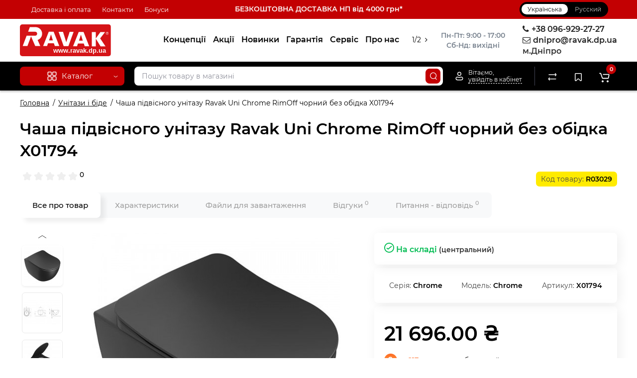

--- FILE ---
content_type: text/html; charset=utf-8
request_url: https://ravak.dp.ua/x01794
body_size: 30446
content:
<!DOCTYPE html>
<html prefix="og: https://ogp.me/ns# fb: https://ogp.me/ns/fb# product: https://ogp.me/ns/product# business: https://ogp.me/ns/business# place: http://ogp.me/ns/place#" dir="ltr" lang="uk">
<head>
<meta charset="UTF-8" />
<meta name="viewport" content="width=device-width, initial-scale=1, maximum-scale=1, user-scalable=0">
<meta http-equiv="X-UA-Compatible" content="IE=edge">
<title>ᐉ Ravak.dp.ua ᐉ Чаша підвісного унітазу Ravak Uni Chrome RimOff чорний без обідка X01794 | Купити в Дніпрі, Запоріжжі, Полтаві, Харкові, Києві.</title>
<base href="https://ravak.dp.ua/" />
<meta name="description" content="Чаша підвісного унітазу Ravak Uni Chrome RimOff чорний без обідка X01794 без обідка купити ➦ на Ravak.dp.ua в Дніпрі. ✈ Безкоштовна оперативна доставка від 2000 грн. ➤ Офіційна гарантія ➤ Оплата Частинами ➤ Кредит ➤ В наявності в Дніпрі" />
<meta name="keywords" content= "Ravak, Ravak Дніпро, Равак, Равак Дніпро,X01794, Унітази і біде Ravak" />





<link href="image/cache/catalog/image/catalog/iughf6drytfghij198695mnugtdtyutyuijl.webp" rel="icon" />
<link href="catalog/view/theme/cyberstore/font-awesome/css/font-awesome.min.css" rel="stylesheet" type="text/css" media="screen" />
<link href="catalog/view/theme/cyberstore/stylesheet/timer.css" rel="stylesheet" type="text/css" media="screen" />
<link href="catalog/view/theme/cyberstore/font-awesome/css/font-awesome.min.css" rel="stylesheet" type="text/css" media="screen" />
<link href="catalog/view/theme/cyberstore/stylesheet/quickview.css" rel="stylesheet" type="text/css" media="screen" />
<link href="catalog/view/theme/cyberstore/stylesheet/popup-fastorder/fastorder2.css" rel="stylesheet" type="text/css" media="screen" />
<link href="catalog/view/theme/cyberstore/stylesheet/popup-callback/callback.css" rel="stylesheet" type="text/css" media="screen" />
<link href="catalog/view/theme/cyberstore/stylesheet/csscallback.css" rel="stylesheet" type="text/css" media="screen" />
<link href="catalog/view/javascript/jquery/owl-carousel/owl.carousel.css" type="text/css" rel="stylesheet" media="screen" />
<link rel="preload" href="catalog/view/theme/cyberstore/stylesheet/fonts/Montserrat-Regular.woff2" as="font" type="font/woff2" crossorigin="anonymous">
<link rel="preload" href="catalog/view/theme/cyberstore/stylesheet/fonts/Montserrat-Medium.woff2" as="font" type="font/woff2" crossorigin="anonymous">
<link rel="preload" href="catalog/view/theme/cyberstore/stylesheet/fonts/Montserrat-Bold.woff2" as="font" type="font/woff2" crossorigin="anonymous">
<link rel="preload" href="catalog/view/theme/cyberstore/font-awesome/fonts/fontawesome-webfont.woff2?v=4.7.0" as="font" type="font/woff2" crossorigin="anonymous">
<link rel="stylesheet" href="https://ravak.dp.ua/catalog/view/theme/cyberstore/stylesheet/bootstrap/css/bootstrap.min.css?cs2v=1.6"/>
<link rel="stylesheet" href="https://ravak.dp.ua/catalog/view/javascript/jquery/owl-carousel/owl.carousel.css?cs2v=1.6"/>
<link rel="stylesheet" href="https://ravak.dp.ua/catalog/view/theme/cyberstore/stylesheet/fonts/montserrat-fonts.css?cs2v=1.6"/>
<link rel="stylesheet" href="https://ravak.dp.ua/catalog/view/theme/cyberstore/stylesheet/stylesheet.css?cs2v=1.6"/>
<link rel="stylesheet" href="https://ravak.dp.ua/catalog/view/theme/cyberstore/stylesheet/menu_v.css?cs2v=1.6"/>
<link rel="stylesheet" href="https://ravak.dp.ua/catalog/view/theme/cyberstore/stylesheet/stickers.css?cs2v=1.6"/>
<link rel="stylesheet" href="https://ravak.dp.ua/catalog/view/theme/cyberstore/stylesheet/tabs.css?cs2v=1.6"/>
<link rel="stylesheet" href="https://ravak.dp.ua/catalog/view/theme/cyberstore/stylesheet/my_style.css?cs2v=1.6"/>
<link rel="stylesheet" href="https://ravak.dp.ua/catalog/view/theme/cyberstore/stylesheet/theme_scheme/theme_2.css?cs2v=1.6"/>
<link rel="stylesheet" href="https://ravak.dp.ua/catalog/view/theme/cyberstore/stylesheet/csseditor.css?cs2v=1.6"/>
<link href="catalog/view/javascript/jquery/magnific/magnific-popup.css" rel="stylesheet" media="screen" />
<link href="catalog/view/theme/cyberstore/js/slick/slick.css" rel="stylesheet" media="screen" />
<link href="catalog/view/theme/cyberstore/js/fancybox/jquery.fancybox.min.css" rel="stylesheet" media="screen" />
<link href="catalog/view/theme/cyberstore/stylesheet/prosticker.css" rel="stylesheet" media="screen" />
<link href="image/seocms.css" rel="stylesheet" media="screen" />
<link href="catalog/view/javascript/hpmodel/hpmodel.css" rel="stylesheet" media="screen" />
<style>.content-box-cs {padding-left:0px;padding-right:0px;}</style>
<style>header {background-color: #FFFFFF;}</style>
<script>
if (localStorage.getItem('display') === null) {
localStorage.setItem('display', 'grid4');
}
</script>
<style>
@media (min-width: 992px) {
	.h-type-2 .r-h-box.w-auto {width: auto;}
	.h-type-2 #menu {width:calc(100% - 26px);}

	.h-type-2 .h-type-2-sb .box-search {margin-left: -15px;z-index:6;}
	.h-type-2 .h-type-2-st .dop-menu-box {margin-left: -10px;z-index:999; padding-left: 0px;padding-right: 0px;}
	.h-type-2 #menu .menu-list-dropdownt {width:calc(100% + 42px);}
	.cont-mw.h-type-2 #menu {width:calc(100% - 32px);}
	.cont-mw.h-type-2 .dflex .box-search {margin-left: -15px;z-index:6;}
	.cont-mw.h-type-2 #menu .menu-list-dropdown {width:calc(100% + 32px);}
}
@media (min-width: 1200px) {
	.h-type-2 #menu {width:calc(100% - 75px);}
	.cont-mw.h-type-2 #menu {width:calc(100% - 75px);}
	.h-type-2 .h-type-2-sb .box-search {margin-left: -65px;z-index:999;}
	.h-type-2 .h-type-2-st .dop-menu-box {margin-left: -65px;z-index:999;}
	.h-type-2 #menu .menu-list-dropdown {width:calc(100% + 75px);}
	.cont-mw.h-type-2 .dflex .box-search {margin-left: -55px;z-index:999;}
}
</style>
<style>
@media (min-width: 1500px){
	#grid-view4.btn-view {display: block;}
	.container{width:1470px;}
	header .col-md-3.logo-top {width:20%;}
	.h-type-1 .phone-box.col-lg-2 {width: 20.66666667%;}
	.h-type-1 .dop-menu-box {width: 80%;}
	/*.h-type-1 .box-cart {width: 17.66666667%;}*/
	.phone-box.col-lg-push-5 {left: 42.66666667%;}
	.col-md-3.menu-box {width:20%;}
	.breadcrumb.col-lg-offset-3, .breadcrumb.col-md-offset-3 {margin-left: 20.4%;}
	.container .sw-80 {width: 80%;}
	.container .sw-20 {width: 20%;}
	#content.col-md-9 {width: 80%;}
	#column-left.col-md-3,#column-right.col-md-3{ width:20%;}
	.box-search.col-lg-pull-2 {right: 24.66666667%;}
	#menu #menu-list .box-col-3 {width: calc(1450px - 100%);}
		.h-type-2 .phone-box.col-lg-push-6 {left: 60%;}
	.h-type-2 .dop-menu-header.col-lg-pull-3 {right: 20%;}
	.cont-mw.h-type-2 #menu {width:calc(100% - 80px);}
	.cont-mw.h-type-2 .dflex .box-search {margin-left: -60px;z-index:999;}
	.cont-mw.h-type-2 #menu .menu-list-dropdown {width:calc(100% + 80px);}
	.h-type-2 .r-h-box {width: 80%;}
	}
</style>
<style>
@media (max-width: 768px) {
.product-thumb .actions div.cart .btn span.text-cart-add {display:none;}
.product-thumb .actions div.cart .btn i.fa-lock {width:18px;}
}
.sticker-ns.popular{background: #63E043;}	.sticker-ns.popular{color:#FFFFFF; }.sticker-ns.special { color:#FFFFFF; }.sticker-ns.special { background: #FF4F2B;}.sticker-ns.bestseller { color:#000000; }.sticker-ns.bestseller { background: #FFDD36;}.sticker-ns.newproduct{ color:#FFFFFF; }.sticker-ns.newproduct{ background: #4FB3FF;}.product-thumb .actions {
	flex-direction: row-reverse;
	width: 36px;
	margin-left: auto;
}
.actions div.cart {
	margin-right: 0px;
}
@media (min-width: 992px) {
.product-thumb .quickview {
	position: relative;
	top:0px !important;
	transition:none;
	opacity: 1;
}
.product-thumb .btn-quickview {
	width: 34px;
	padding: 7px 8px;
}
.product-thumb .btn-quickview .text-cart-quickview {
	display: none;
}
.addit-action{
	z-index: 15;
}
.addit-action > div {
	margin-right: 10px;
}
.addit-action {
	position: absolute;
	top: 10px;
	justify-content: center;
	left: 0px;
	right: 0px;
	opacity: 0;
	transition: 0.1s linear;
}
.pq-box {
	width: calc(100% - 44px);
	margin-bottom: -34px;
}
.product-thumb .actions {
	align-self: flex-end;
	margin-top: 0px;
}
.product-thumb:hover .addit-action{opacity: 1;top:-29px;}
.product-price .addit-action{justify-content: start;}
.product-price .addit-action > div,
.product-list .addit-action > div {
	box-shadow: none;
	margin-right: 4px;
}
.product-price .addit-action,
.product-list .addit-action{opacity:1;top:0px;background-color: transparent;position: relative;}

.product-price .product-thumb:hover .addit-action,
.product-list .product-thumb:hover .addit-action{opacity:1;top:0px;background-color: transparent;position: relative;}

.row_items .addit-action, .row_items .addit-action{opacity:1;top:0px;background-color: transparent;position: relative;}
.row_items .product-thumb:hover .addit-action, .row_items .product-thumb:hover .addit-action{opacity:1;top:0px;background-color: transparent;position: relative;}
}
.product-thumb .product-name {text-align:left;}.product-thumb .product-model {text-align:right;}.product-thumb .rating {text-align:right;margin-bottom: 10px;} .product-thumb .rating .rating-box{padding-right:0px;justify-content: flex-end;}</style>
<script>
function init(elem, options){
elem.addClass('countdownHolder');
$.each(['Days','Hours','Minutes','Sec'],function(i){
var clas;
if (this=='Days') {clas="Днів";}
if (this=='Hours') {clas="Годин";}
if (this=='Minutes') {clas="хвилин";}
if (this=='Sec') {clas="сек";}
out_timer = "";
out_timer += '<span class="count'+this+'">';
out_timer += '<span class="num-time">';
out_timer += '<span class="position"><span class="digit static">0</span></span>';
out_timer += '<span class="position"><span class="digit static">0</span></span>';
out_timer += '</span>';
out_timer += '<span class="time_productany">'+clas+'</span>';
out_timer += '</span>';
$(out_timer).appendTo(elem);
});
}
var button_shopping = "Продовжити покупки";
var button_checkout = "Оформлення замовлення";
var link_checkout = "https://ravak.dp.ua/simplecheckout/";
var link_onepcheckout = "https://ravak.dp.ua/index.php?route=checkout/onepcheckout";
var text_showmore = 'Показати ще';
var color_schem = '2';
var loading_masked_img = '<img src="catalog/view/theme/cyberstore/image/ring-alt-1.svg" />';
</script>
<script src="https://ravak.dp.ua/ns-cache/min_63f203c1741be160af8260c37cebceb4.js?cs2v=1.6"></script>
<!-- Global site tag (gtag.js) - Google Analytics -->
<script async src="https://www.googletagmanager.com/gtag/js?id=G-T2D5RVSCFW"></script>
<script>
  window.dataLayer = window.dataLayer || [];
  function gtag(){dataLayer.push(arguments);}
  gtag('js', new Date());

  gtag('config', 'G-T2D5RVSCFW');
</script><style>.htop-b-pc img {margin:0 auto;}</style><!--microdatapro 8.0 open graph start -->
<meta property="og:locale" content="uk-ua">
<meta property="og:rich_attachment" content="true">
<meta property="og:site_name" content="Ravak.dp.ua">
<meta property="og:type" content="product">
<meta property="og:title" content="ᐉ Ravak.dp.ua ᐉ Чаша підвісного унітазу Ravak Uni Chrome RimOff чорний без обідка X01794 | Купити в Дніпрі, Запоріжжі, Полтаві, Харкові, Києві.">
<meta property="og:description" content="Чаша підвісного унітазу Ravak Uni Chrome RimOff чорний без обідка X01794 без обідка купити ➦ на Ravak.dp.ua в Дніпрі. ✈ Безкоштовна оперативна доставка від 2000 грн. ➤ Офіційна гарантія ➤ Оплата Частинами ➤ Кредит ➤ В наявності в Дніпрі">
<meta property="og:image" content="image/cache/catalog/image/cache/catalog/product/045/khjyft6udftyughjuicytrdyfgytctyvubihnjikl-1200x1200.webp">
<meta property="og:image:secure_url" content="image/cache/catalog/image/cache/catalog/product/045/khjyft6udftyughjuicytrdyfgytctyvubihnjikl-1200x1200.webp">
<meta property="og:image:width" content="1200">
<meta property="og:image:height" content="1200">
<meta property="og:url" content="https://ravak.dp.ua/x01794">
<meta property="business:contact_data:street_address" content="вул.Запорізьке шосе 27">
<meta property="business:contact_data:locality" content="м.Дніпро">
<meta property="business:contact_data:postal_code" content="">
<meta property="business:contact_data:country_name" content="Україна">
<meta property="place:location:latitude" content="48.40875">
<meta property="place:location:longitude" content="35.032148">
<meta property="business:contact_data:email" content="dnipro@ravak.dp.ua">
<meta property="business:contact_data:phone_number" content="+380969292727">
<meta property="product:product_link" content="https://ravak.dp.ua/x01794">
<meta property="product:brand" content="Ravak">
<meta property="product:category" content="Унітази і біде">
<meta property="product:availability" content="instock">
<meta property="product:condition" content="new">
<meta property="product:color" content="Чорний мат">
<meta property="product:target_gender" content="unisex">
<meta property="product:price:amount" content="21696">
<meta property="product:price:currency" content="UAH">
<!--microdatapro 8.0 open graph end -->

<link rel="alternate" hreflang="uk" href="https://ravak.dp.ua/x01794" />

<link rel="alternate" hreflang="x-default" href="https://ravak.dp.ua/x01794" />

<link rel="alternate" hreflang="ru" href="https://ravak.dp.ua/ru/x01794" />
</head>
<body class="product-product-3029">
<p id="back-top"><a rel="nofollow" class="btn btn-scroll-top" href="#top"><svg xmlns="http://www.w3.org/2000/svg" width="17" height="10" fill="none" viewBox="0 0 17 10"><path fill="#000" fill-rule="evenodd" d="M9.016 3.553a1.003 1.003 0 00-1.481.01L2.793 8.668a1.003 1.003 0 01-1.482.009A1.167 1.167 0 011.303 7.1l4.742-5.106c1.22-1.315 3.21-1.327 4.444-.027l4.867 5.124c.411.434.415 1.14.008 1.578a1.003 1.003 0 01-1.482.009L9.016 3.553z" clip-rule="evenodd"></path></svg></a></p>
<nav id="top" class="visible-md visible-lg">
  <div class="container">
<div class="col-xs-4">
  	<div class="pull-left">
		<div class="btn-group box-question">
			<button data-toggle="dropdown" type="button" class="visible-xs visible-sm btn btn-link"><i class="fa fa-bars" aria-hidden="true"></i></button>
			<ul class="dropdown-menu dropdown-menu-left header-nav-links cs-dropdown">
									<li><button onclick="location='delivery'"  type="button" class="btn btn-link">Доставка і оплата</button></li>
									<li><button onclick="location='kontakti'"  type="button" class="btn btn-link">Контакти</button></li>
									<li><button  onclick="$('.side-collapse').toggleClass('in'); banner_link_open('bonusy')"  type="button" class="btn btn-link">Бонуси</button></li>
							</ul>
		</div>
	</div>
	</div>
<div class="col-xs-4"><div class="verhtext2"><a href="https://ravak.dp.ua/delivery">БЕЗКОШТОВНА ДОСТАВКА НП від 4000 грн*</a></div></div>
<div class="col-xs-4">
	<div class="pull-right">
				<div class="pull-right box-currency"></div>
		<div class="pull-right box-language"><div class="variant_lang_2">
<div id="language">
    <span class="mob-title-lang">Українська</span>
    <div class="list_lang">
                    <span class="item_lang active">Українська</span>
                                             <span class="item_lang"><a href="https://ravak.dp.ua/ru/x01794" onclick="lm_setCookie('languageauto', '1', {expires: 180}); window.location = 'https://ravak.dp.ua/ru/x01794'">Русский</a></span>
                          </div>
</div>
</div>
<script>
function lm_setCookie(name, value, options = {}) {
options = {
  path: '/',
  ...options
};

let date = new Date(Date.now() + (86400e3 * options.expires));
date = date.toUTCString();
options.expires = date;
 
let updatedCookie = encodeURIComponent(name) + "=" + encodeURIComponent(value);

for (let optionKey in options) {
  updatedCookie += "; " + optionKey;
  let optionValue = options[optionKey];
  if (optionValue !== true) {
    updatedCookie += "=" + optionValue;
  }
}
document.cookie = updatedCookie;
}

function lm_deleteCookie(name) {
  lm_setCookie(name, "", {'max-age': -1});
}
</script> 
</div>
	</div>
  </div>
</div>
</nav>
<header class="h-type-2 pad-top">
  <div class="container h-box">
    <div class="row-flex vertical-align">
		<div class="col-xs-6 col-sm-4 col-md-2 logo-top">
			<div class="m-fix-btn">
				<svg width="17" height="17" viewBox="0 0 17 17" fill="none" xmlns="http://www.w3.org/2000/svg">
				<path fill-rule="evenodd" clip-rule="evenodd" d="M8 2C8 0.89543 7.10457 0 6 0H2C0.89543 0 0 0.89543 0 2V6C0 7.10457 0.89543 8 2 8H6C7.10457 8 8 7.10457 8 6V2ZM2 1.5H6L6.08988 1.50806C6.32312 1.55039 6.5 1.75454 6.5 2V6L6.49194 6.08988C6.44961 6.32312 6.24546 6.5 6 6.5H2L1.91012 6.49194C1.67688 6.44961 1.5 6.24546 1.5 6V2L1.50806 1.91012C1.55039 1.67688 1.75454 1.5 2 1.5Z" fill="black"/>
				<path fill-rule="evenodd" clip-rule="evenodd" d="M17 2C17 0.89543 16.1046 0 15 0H11C9.89543 0 9 0.89543 9 2V6C9 7.10457 9.89543 8 11 8H15C16.1046 8 17 7.10457 17 6V2ZM11 1.5H15L15.0899 1.50806C15.3231 1.55039 15.5 1.75454 15.5 2V6L15.4919 6.08988C15.4496 6.32312 15.2455 6.5 15 6.5H11L10.9101 6.49194C10.6769 6.44961 10.5 6.24546 10.5 6V2L10.5081 1.91012C10.5504 1.67688 10.7545 1.5 11 1.5Z" fill="black"/>
				<path fill-rule="evenodd" clip-rule="evenodd" d="M17 11C17 9.89543 16.1046 9 15 9H11C9.89543 9 9 9.89543 9 11V15C9 16.1046 9.89543 17 11 17H15C16.1046 17 17 16.1046 17 15V11ZM11 10.5H15L15.0899 10.5081C15.3231 10.5504 15.5 10.7545 15.5 11V15L15.4919 15.0899C15.4496 15.3231 15.2455 15.5 15 15.5H11L10.9101 15.4919C10.6769 15.4496 10.5 15.2455 10.5 15V11L10.5081 10.9101C10.5504 10.6769 10.7545 10.5 11 10.5Z" fill="black"/>
				<path fill-rule="evenodd" clip-rule="evenodd" d="M8 11C8 9.89543 7.10457 9 6 9H2C0.89543 9 0 9.89543 0 11V15C0 16.1046 0.89543 17 2 17H6C7.10457 17 8 16.1046 8 15V11ZM2 10.5H6L6.08988 10.5081C6.32312 10.5504 6.5 10.7545 6.5 11V15L6.49194 15.0899C6.44961 15.3231 6.24546 15.5 6 15.5H2L1.91012 15.4919C1.67688 15.4496 1.5 15.2455 1.5 15V11L1.50806 10.9101C1.55039 10.6769 1.75454 10.5 2 10.5Z" fill="black"/>
				</svg>
			</div>
			<div id="logo">
											  <a href="https://ravak.dp.ua/"><img src="https://ravak.dp.ua/image/catalog/rvk_dp_ua.svg"  title="Ravak.dp.ua" alt="Ravak.dp.ua" class="img-responsive" /></a>
							  			</div>
		</div>
									<div class="header_dopmenu_doptext ml-auto hidden-xs f-order-3"><p></p><div style="text-align: center;"><span style="white-space: pre-wrap;"><b>Пн-Пт: 9:00 - 17:00</b></span></div><span style="white-space: pre-wrap;"><div style="text-align: center;"><b>Сб-Нд: вихідні</b></div></span><p></p></div>
										    	    		    		    	     	     		     		     		     		<div class="phone-box col-md-3  col-xs-6 col-lg-3 col-lg-auto ml-auto f-order-3 push-right col-sm-6 text-sm-right">
			<div id="phone" >
				<div class="contact-header">
										<div class="dropdown-toggle">
													<div class="additional-tel dth">
															<a [телефон]>
																	<div class="icon-image"><i class="fa fa-phone"></i></div>
																+38 096-929-27-27</a>
														</div>
													<div class="additional-tel dth">
															<a [e-mail]>
																	<div class="icon-image"><i class="fa fa-envelope-o"></i></div>
																dnipro@ravak.dp.ua</a>
														</div>
													<div class="additional-tel dth">
																							м.Дніпро														</div>
																	</div>
									</div>
							</div>
		</div>
				<div class="dop-menu-header visible-md visible-lg col-xs-12 col-sm-12 col-md-6 col-lg-6 ml-auto f-order-2 dopmenu-center">
				<nav id="additional-menu" class="hidden-xs navbar hmenu_type">
		<div class="dop-menu-show_more">
			<span class="prev-m"><i class="fa fa-angle-left"></i></span>
			<span class="total-sections"></span>
			<span class="next-m"><i class="fa fa-angle-right"></i></span>
		</div>
		<div>
		  <ul class="nav navbar-nav" style="visibility: hidden;overflow: hidden;">
																<li><a  class="no-img-parent-link" href="koncepcii/">
																				Концепції</a>
					</li>
																							<li><a  class="no-img-parent-link" href="specials/">
																				Акції</a>
					</li>
																							<li><a  class="no-img-parent-link" href="nowinki/">
																				Новинки</a>
					</li>
																							<li><a  class="no-img-parent-link" href="garantija/">
																				Гарантія</a>
					</li>
																							<li><a  class="no-img-parent-link" href="servis/">
																				Сервіс</a>
					</li>
																							<li><a  class="no-img-parent-link" href="about_us">
																				Про нас</a>
					</li>
																							<li><a  class="no-img-parent-link" href="chjornaja-santehnika/">
																				Чорна сантехніка</a>
					</li>
																							<li><a  class="no-img-parent-link" href="videogalereja/">
																				Відеогалерея</a>
					</li>
												  </ul>
		</div>

	</nav>
		  <div id="maskMenuDop"></div>
			</div>
							</div>
  </div>
</header>
	<div class="fixed-menu-t2 menu-header-box full-mw h-type-2 hide-box-menu">
		<div class="container hide-box-menu">
			<div class="row dflex h-type-2-sb">
						<div class="col-sm-12 col-md-3 menu-box hidden-xs hidden-sm">
						<nav id="menu" class="btn-group btn-block">
				<button type="button" class="btn btn-menu btn-block dropdown-toggle visible-xs visible-sm" onclick="open_mob_menu_left()">
					<svg xmlns="http://www.w3.org/2000/svg" width="19" height="20" fill="none" viewBox="0 0 19 20">
						<path fill="#fff" fill-rule="evenodd" d="M8.97 3.118C8.97 1.948 8.023 1 6.854 1H2.618C1.448 1 .5 1.948.5 3.118v4.235c0 1.17.948 2.118 2.118 2.118h4.235c1.17 0 2.118-.949 2.118-2.118V3.118zm-6.352-.53h4.235l.095.009a.53.53 0 01.434.52v4.236l-.008.095a.53.53 0 01-.521.434H2.618l-.096-.008a.53.53 0 01-.434-.521V3.118l.009-.096a.53.53 0 01.52-.434zM18.5 3.118C18.5 1.948 17.552 1 16.382 1h-4.235c-1.17 0-2.118.948-2.118 2.118v4.235c0 1.17.948 2.118 2.118 2.118h4.235c1.17 0 2.118-.949 2.118-2.118V3.118zm-6.353-.53h4.235l.095.009a.53.53 0 01.435.52v4.236l-.009.095a.53.53 0 01-.52.434h-4.236l-.095-.008a.53.53 0 01-.434-.521V3.118l.008-.096a.53.53 0 01.521-.434zM18.5 12.647c0-1.17-.948-2.118-2.118-2.118h-4.235c-1.17 0-2.118.948-2.118 2.118v4.235c0 1.17.948 2.118 2.118 2.118h4.235c1.17 0 2.118-.948 2.118-2.118v-4.235zm-6.353-.53h4.235l.095.01a.53.53 0 01.435.52v4.235l-.009.095a.53.53 0 01-.52.435h-4.236l-.095-.009a.53.53 0 01-.434-.52v-4.236l.008-.095a.53.53 0 01.521-.434zM8.97 12.647c0-1.17-.948-2.118-2.117-2.118H2.618c-1.17 0-2.118.948-2.118 2.118v4.235C.5 18.052 1.448 19 2.618 19h4.235c1.17 0 2.118-.948 2.118-2.118v-4.235zm-6.352-.53h4.235l.095.01a.53.53 0 01.434.52v4.235l-.008.095a.53.53 0 01-.521.435H2.618l-.096-.009a.53.53 0 01-.434-.52v-4.236l.009-.095a.53.53 0 01.52-.434z" clip-rule="evenodd"/>
					</svg>
					<span class="text-category hidden-xs hidden-sm">Каталог</span>
				</button>
				<button type="button" class="btn btn-menu btn-block dropdown-toggle hidden-xs hidden-sm" data-toggle="dropdown">
					<svg class="menu-icon" xmlns="http://www.w3.org/2000/svg" width="19" height="20" fill="none" viewBox="0 0 19 20">
						<path fill="#fff" fill-rule="evenodd" d="M8.97 3.118C8.97 1.948 8.023 1 6.854 1H2.618C1.448 1 .5 1.948.5 3.118v4.235c0 1.17.948 2.118 2.118 2.118h4.235c1.17 0 2.118-.949 2.118-2.118V3.118zm-6.352-.53h4.235l.095.009a.53.53 0 01.434.52v4.236l-.008.095a.53.53 0 01-.521.434H2.618l-.096-.008a.53.53 0 01-.434-.521V3.118l.009-.096a.53.53 0 01.52-.434zM18.5 3.118C18.5 1.948 17.552 1 16.382 1h-4.235c-1.17 0-2.118.948-2.118 2.118v4.235c0 1.17.948 2.118 2.118 2.118h4.235c1.17 0 2.118-.949 2.118-2.118V3.118zm-6.353-.53h4.235l.095.009a.53.53 0 01.435.52v4.236l-.009.095a.53.53 0 01-.52.434h-4.236l-.095-.008a.53.53 0 01-.434-.521V3.118l.008-.096a.53.53 0 01.521-.434zM18.5 12.647c0-1.17-.948-2.118-2.118-2.118h-4.235c-1.17 0-2.118.948-2.118 2.118v4.235c0 1.17.948 2.118 2.118 2.118h4.235c1.17 0 2.118-.948 2.118-2.118v-4.235zm-6.353-.53h4.235l.095.01a.53.53 0 01.435.52v4.235l-.009.095a.53.53 0 01-.52.435h-4.236l-.095-.009a.53.53 0 01-.434-.52v-4.236l.008-.095a.53.53 0 01.521-.434zM8.97 12.647c0-1.17-.948-2.118-2.117-2.118H2.618c-1.17 0-2.118.948-2.118 2.118v4.235C.5 18.052 1.448 19 2.618 19h4.235c1.17 0 2.118-.948 2.118-2.118v-4.235zm-6.352-.53h4.235l.095.01a.53.53 0 01.434.52v4.235l-.008.095a.53.53 0 01-.521.435H2.618l-.096-.009a.53.53 0 01-.434-.52v-4.236l.009-.095a.53.53 0 01.52-.434z" clip-rule="evenodd"/>
					</svg>
					<span class="text-category">Каталог</span>
					<svg class="menu-icon-arrow" xmlns="http://www.w3.org/2000/svg" width="9" height="4" fill="none" viewBox="0 0 9 4"><path stroke="#fff" stroke-linecap="round" d="M8 .8L5.118 2.882a1 1 0 01-1.162.006L1 .8"/></svg>
				</button>
				<div class="menu-list-dropdown">
				<ul id="menu-list">
																		<li class="dropdown ">
							<span class="toggle-child"><i class="fa fa-plus plus"></i><i class="fa fa-minus minus"></i></span>
								<a href="katalog_tovariv" class="parent-link dropdown-img">
									<img alt="Категорії товарів" class="nsmenu-thumb " src="https://ravak.dp.ua/image/catalog/icon/menu.svg"/>																		<div class="item-name himg">Категорії товарів</div>
																											<svg class="arrow" xmlns="http://www.w3.org/2000/svg" width="5" height="10" fill="none" viewBox="0 0 5 10"><path stroke="#000" stroke-linecap="round" d="M1.3 1.5l2.082 2.882a1 1 0 01.006 1.162L1.3 8.5"/></svg>
								</a>
																																																								<div class="ns-dd dropdown-menu-full-image nsmenu-type-category-full-image box-col-3">
												<div class="col-sm-12 nsmenu-haschild">
																											<div class="row-flex">
																														<div class="nsmenu-parent-block col-md-1-5 col-sm-12 col-xs-12">
																																<a class="nsmenu-parent-img" href="https://ravak.dp.ua/akrilovie-vanni/"><img class="lazyload" src="image/cache/catalog/image/catalog/lazyload/lazyload1px.webp" data-src="image/cache/catalog/image/cache/catalog/categorii/vanny-120x120.webp" alt="Акрилові ванни та комплектуючі" title="Акрилові ванни та комплектуючі" style="border-radius: 10px;"/></a>
																																<a class="nsmenu-parent-title" href="https://ravak.dp.ua/akrilovie-vanni/">Акрилові ванни та комплектуючі</a>
																															</div>
																														<div class="nsmenu-parent-block col-md-1-5 col-sm-12 col-xs-12">
																																<a class="nsmenu-parent-img" href="https://ravak.dp.ua/aksessuari-i-komplektujushhie/"><img class="lazyload" src="image/cache/catalog/image/catalog/lazyload/lazyload1px.webp" data-src="image/cache/catalog/image/cache/catalog/categorii/aksessuari-10-120x120.webp" alt="Аксесуари для ванної кімнати" title="Аксесуари для ванної кімнати" style="border-radius: 10px;"/></a>
																																<a class="nsmenu-parent-title" href="https://ravak.dp.ua/aksessuari-i-komplektujushhie/">Аксесуари для ванної кімнати</a>
																															</div>
																														<div class="nsmenu-parent-block col-md-1-5 col-sm-12 col-xs-12">
																																<a class="nsmenu-parent-img" href="https://ravak.dp.ua/akrilovie-vanni/gidromasazhni_vanny/"><img class="lazyload" src="image/cache/catalog/image/catalog/lazyload/lazyload1px.webp" data-src="image/cache/catalog/image/cache/catalog/categorii/gidro_vanny-120x120.webp" alt="Гідромасажні ванни" title="Гідромасажні ванни" style="border-radius: 10px;"/></a>
																																<a class="nsmenu-parent-title" href="https://ravak.dp.ua/akrilovie-vanni/gidromasazhni_vanny/">Гідромасажні ванни</a>
																															</div>
																														<div class="nsmenu-parent-block col-md-1-5 col-sm-12 col-xs-12">
																																<a class="nsmenu-parent-img" href="https://ravak.dp.ua/akrilovie-vanni/aksessuari-dlja-van/"><img class="lazyload" src="image/cache/catalog/image/catalog/lazyload/lazyload1px.webp" data-src="image/cache/catalog/image/cache/catalog/categorii/germet_vann-120x120.webp" alt="Герметизація ванн" title="Герметизація ванн" style="border-radius: 10px;"/></a>
																																<a class="nsmenu-parent-title" href="https://ravak.dp.ua/akrilovie-vanni/aksessuari-dlja-van/">Герметизація ванн</a>
																															</div>
																														<div class="nsmenu-parent-block col-md-1-5 col-sm-12 col-xs-12">
																																<a class="nsmenu-parent-img" href="https://ravak.dp.ua/dushevie-dveri-i-stenki/"><img class="lazyload" src="image/cache/catalog/image/catalog/lazyload/lazyload1px.webp" data-src="image/cache/catalog/image/cache/catalog/categorii/dush-dveri-10-120x120.webp" alt="Душові двері та стінки" title="Душові двері та стінки" style="border-radius: 10px;"/></a>
																																<a class="nsmenu-parent-title" href="https://ravak.dp.ua/dushevie-dveri-i-stenki/">Душові двері та стінки</a>
																															</div>
																													</div>
																											<div class="row-flex">
																														<div class="nsmenu-parent-block col-md-1-5 col-sm-12 col-xs-12">
																																<a class="nsmenu-parent-img" href="https://ravak.dp.ua/dushevie-kabini/"><img class="lazyload" src="image/cache/catalog/image/catalog/lazyload/lazyload1px.webp" data-src="image/cache/catalog/image/cache/catalog/categorii/yufdtrdytfghj25989bhvyrdtfgh-120x120.webp" alt="Душові кабіни" title="Душові кабіни" style="border-radius: 10px;"/></a>
																																<a class="nsmenu-parent-title" href="https://ravak.dp.ua/dushevie-kabini/">Душові кабіни</a>
																															</div>
																														<div class="nsmenu-parent-block col-md-1-5 col-sm-12 col-xs-12">
																																<a class="nsmenu-parent-img" href="https://ravak.dp.ua/dushevie-poddoni/"><img class="lazyload" src="image/cache/catalog/image/catalog/lazyload/lazyload1px.webp" data-src="image/cache/catalog/image/cache/catalog/categorii/dush-poddoni-10-120x120.webp" alt="Душові піддони" title="Душові піддони" style="border-radius: 10px;"/></a>
																																<a class="nsmenu-parent-title" href="https://ravak.dp.ua/dushevie-poddoni/">Душові піддони</a>
																															</div>
																														<div class="nsmenu-parent-block col-md-1-5 col-sm-12 col-xs-12">
																																<a class="nsmenu-parent-img" href="https://ravak.dp.ua/dushevie-kanali-i-trapi/"><img class="lazyload" src="image/cache/catalog/image/catalog/lazyload/lazyload1px.webp" data-src="image/cache/catalog/image/cache/catalog/categorii/trapy-Chrome-120x120.webp" alt="Душові канали і трапи" title="Душові канали і трапи" style="border-radius: 10px;"/></a>
																																<a class="nsmenu-parent-title" href="https://ravak.dp.ua/dushevie-kanali-i-trapi/">Душові канали і трапи</a>
																															</div>
																														<div class="nsmenu-parent-block col-md-1-5 col-sm-12 col-xs-12">
																																<a class="nsmenu-parent-img" href="https://ravak.dp.ua/dushevie-nabori-i-garnituri/"><img class="lazyload" src="image/cache/catalog/image/catalog/lazyload/lazyload1px.webp" data-src="image/cache/catalog/image/cache/catalog/categorii/dushevie-sistemi-chernie-120x120.webp" alt="Душові набори і гарнітури" title="Душові набори і гарнітури" style="border-radius: 10px;"/></a>
																																<a class="nsmenu-parent-title" href="https://ravak.dp.ua/dushevie-nabori-i-garnituri/">Душові набори і гарнітури</a>
																															</div>
																														<div class="nsmenu-parent-block col-md-1-5 col-sm-12 col-xs-12">
																																<a class="nsmenu-parent-img" href="https://ravak.dp.ua/smesiteli/"><img class="lazyload" src="image/cache/catalog/image/catalog/lazyload/lazyload1px.webp" data-src="image/cache/catalog/image/cache/catalog/categorii/smesiteli-dlya-umivalnika-120x120.webp" alt="Змішувачі" title="Змішувачі" style="border-radius: 10px;"/></a>
																																<a class="nsmenu-parent-title" href="https://ravak.dp.ua/smesiteli/">Змішувачі</a>
																															</div>
																													</div>
																											<div class="row-flex">
																														<div class="nsmenu-parent-block col-md-1-5 col-sm-12 col-xs-12">
																																<a class="nsmenu-parent-img" href="https://ravak.dp.ua/installjacionnie-sistemi-i-prinadlezhnosti/"><img class="lazyload" src="image/cache/catalog/image/catalog/lazyload/lazyload1px.webp" data-src="image/cache/catalog/image/cache/catalog/categorii/aksessuari-dlia-keramiki-classic-120x120.webp" alt="Інсталяційні системи та приладдя" title="Інсталяційні системи та приладдя" style="border-radius: 10px;"/></a>
																																<a class="nsmenu-parent-title" href="https://ravak.dp.ua/installjacionnie-sistemi-i-prinadlezhnosti/">Інсталяційні системи та приладдя</a>
																															</div>
																														<div class="nsmenu-parent-block col-md-1-5 col-sm-12 col-xs-12">
																																<a class="nsmenu-parent-img" href="https://ravak.dp.ua/mebel-dlja-vannoj-komnati/"><img class="lazyload" src="image/cache/catalog/image/catalog/lazyload/lazyload1px.webp" data-src="image/cache/catalog/image/cache/catalog/categorii/mebel-dlya-vanni-formy-01-120x120.webp" alt="Меблі для ванної кімнати" title="Меблі для ванної кімнати" style="border-radius: 10px;"/></a>
																																<a class="nsmenu-parent-title" href="https://ravak.dp.ua/mebel-dlja-vannoj-komnati/">Меблі для ванної кімнати</a>
																															</div>
																														<div class="nsmenu-parent-block col-md-1-5 col-sm-12 col-xs-12">
																																<a class="nsmenu-parent-img" href="https://ravak.dp.ua/sifoni/"><img class="lazyload" src="image/cache/catalog/image/catalog/lazyload/lazyload1px.webp" data-src="image/cache/catalog/image/cache/catalog/categorii/aksessuari-dlya-umivalnika-rosa-120x120.webp" alt="Сифони" title="Сифони" style="border-radius: 10px;"/></a>
																																<a class="nsmenu-parent-title" href="https://ravak.dp.ua/sifoni/">Сифони</a>
																															</div>
																														<div class="nsmenu-parent-block col-md-1-5 col-sm-12 col-xs-12">
																																<a class="nsmenu-parent-img" href="https://ravak.dp.ua/umivalniki/"><img class="lazyload" src="image/cache/catalog/image/catalog/lazyload/lazyload1px.webp" data-src="image/cache/catalog/image/cache/catalog/categorii/um_st-120x120.webp" alt="Умивальники" title="Умивальники" style="border-radius: 10px;"/></a>
																																<a class="nsmenu-parent-title" href="https://ravak.dp.ua/umivalniki/">Умивальники</a>
																															</div>
																														<div class="nsmenu-parent-block col-md-1-5 col-sm-12 col-xs-12">
																																<a class="nsmenu-parent-img" href="https://ravak.dp.ua/unitazi-i-bide/"><img class="lazyload" src="image/cache/catalog/image/catalog/lazyload/lazyload1px.webp" data-src="image/cache/catalog/image/cache/catalog/categorii/unitaz-120x120.webp" alt="Унітази і біде" title="Унітази і біде" style="border-radius: 10px;"/></a>
																																<a class="nsmenu-parent-title" href="https://ravak.dp.ua/unitazi-i-bide/">Унітази і біде</a>
																															</div>
																													</div>
																											<div class="row-flex">
																														<div class="nsmenu-parent-block col-md-1-5 col-sm-12 col-xs-12">
																																<a class="nsmenu-parent-img" href="https://ravak.dp.ua/shtorki-dlja-vanni/"><img class="lazyload" src="image/cache/catalog/image/catalog/lazyload/lazyload1px.webp" data-src="image/cache/catalog/image/cache/catalog/categorii/shtori-dlya-vanni-rosa-2-120x120.webp" alt="Шторки для ванн" title="Шторки для ванн" style="border-radius: 10px;"/></a>
																																<a class="nsmenu-parent-title" href="https://ravak.dp.ua/shtorki-dlja-vanni/">Шторки для ванн</a>
																															</div>
																														<div class="nsmenu-parent-block col-md-1-5 col-sm-12 col-xs-12">
																																<a class="nsmenu-parent-img" href="https://ravak.dp.ua/chistjashhie-sredstva/"><img class="lazyload" src="image/cache/catalog/image/catalog/lazyload/lazyload1px.webp" data-src="image/cache/catalog/image/cache/catalog/categorii/schist-120x120.webp" alt="Чистячі засоби" title="Чистячі засоби" style="border-radius: 10px;"/></a>
																																<a class="nsmenu-parent-title" href="https://ravak.dp.ua/chistjashhie-sredstva/">Чистячі засоби</a>
																															</div>
																													</div>
																									</div>
																							</div>
																																																		
										
																	</li>
																									<li >
									<a class="dropdown-img" href="delivery">
																																								<div class="item-name">Доставка і оплата</div>
										<div class="item-dop-info"></div>
									</a>
								</li>
																									<li >
									<a class="dropdown-img" href="kontakti">
																																								<div class="item-name">Контакти</div>
										<div class="item-dop-info"></div>
									</a>
								</li>
																									<li class="hidden-md hidden-lg">
									<a class="dropdown-img" href="koncepcii/">
																																								<div class="item-name">Концепції</div>
										<div class="item-dop-info"></div>
									</a>
								</li>
																									<li class="hidden-md hidden-lg">
									<a class="dropdown-img" href="specials/">
																																								<div class="item-name">Акції</div>
										<div class="item-dop-info"></div>
									</a>
								</li>
																									<li class="hidden-md hidden-lg">
									<a class="dropdown-img" href="nowinki/">
																																								<div class="item-name">Новинки</div>
										<div class="item-dop-info"></div>
									</a>
								</li>
																									<li class="hidden-md hidden-lg">
									<a class="dropdown-img" href="garantija/">
																																								<div class="item-name">Гарантія</div>
										<div class="item-dop-info"></div>
									</a>
								</li>
																									<li class="hidden-md hidden-lg">
									<a class="dropdown-img" href="servis/">
																																								<div class="item-name">Сервіс</div>
										<div class="item-dop-info"></div>
									</a>
								</li>
																									<li class="hidden-md hidden-lg">
									<a class="dropdown-img" href="about_us">
																																								<div class="item-name">Про нас</div>
										<div class="item-dop-info"></div>
									</a>
								</li>
																									<li class="hidden-md hidden-lg">
									<a class="dropdown-img" href="chjornaja-santehnika/">
																																								<div class="item-name">Чорна сантехніка</div>
										<div class="item-dop-info"></div>
									</a>
								</li>
																									<li class="hidden-md hidden-lg">
									<a class="dropdown-img" href="videogalereja/">
																																								<div class="item-name">Відеогалерея</div>
										<div class="item-dop-info"></div>
									</a>
								</li>
															</ul>
				</div>
			</nav>
								<div id="maskMenuHC"></div>
									</div>
		
<script>
$(document).ready(function() {
	let header_h = $('.menu-header-box').offset().top;
	let htop_b = 0;
	let menu_v = $('#menu #menu-list').outerHeight();
	setTimeout(function () {
		htop_b = $('.htop-b-pc').outerHeight();
	}, 100);

	if (viewport().width >= 992) {
	$(window).scroll(function(){
		if($(this).scrollTop() > header_h + htop_b + 65 && viewport().width >= 992) {
			if($("#top-fixed").length==0) {
				$('#maskMenuDop').removeClass('open');
				html_fix_menu = '';
								html_fix_menu += '<div class="menu-header-box full-mw h-type-2 hide-box-menu">';
				html_fix_menu += '<div class="container">';
				html_fix_menu += '<div class="row dflex h-type-2-sb">';
				html_fix_menu += '</div></div></div>';

				$('header .dropdown-menu.autosearch').css('display','none');

				$('#top').before('<div id="top-fixed" class="hidden-xs hidden-sm h-type-2 hmenu_type-1">'+ html_fix_menu +'</div>');

				
																				$('.menu-box').clone().appendTo('#top-fixed .menu-header-box .container > .row');
												$('.r-h-box').clone().appendTo('#top-fixed .menu-header-box .container > .row');
									
				$('#top-fixed .menu-list-dropdown').removeClass('nsmenu-block');
				$('#top-fixed').addClass('fixed-top-header h-type-2');


				$('#top-fixed #menu-list').menuAim({
					activateCallback: activateSubmenu_fixed,
					deactivateCallback: deactivateSubmenu_fixed,
				});
				function activateSubmenu_fixed(row) {
					if($(row).hasClass('dropdown')){
						$(row).addClass('menu-open');
						if (viewport().width >= 992 && ($(row).find('.row-masonry').length == 1)) {
							$(row).find('.row-masonry').masonry({
								itemSelector: '.nsmenu-parent-block',
								transitionDuration: 0,
								horizontalOrder: false
							});
						}
					}
				}
				function deactivateSubmenu_fixed(row) {$(row).removeClass('menu-open');}
				function exitMenu_fixed(row) {return true;}
				$('#top-fixed .dropdown-menu-simple .nsmenu-haschild').menuAim({
					activateCallback: activateSubmenu2level_fixed,
					deactivateCallback: deactivateSubmenu2level_fixed,
				});
				function activateSubmenu2level_fixed(row) {$(row).addClass('menu-open-2level');}
				function deactivateSubmenu2level_fixed(row) {$(row).removeClass('menu-open-2level');}
				function exitMenu2level_fixed(row) {return true;}
				$('.dropdown-menu-simple .nsmenu-ischild-simple .list-unstyled').menuAim({
					activateCallback: activateSubmenu4level_fixed,
					deactivateCallback: deactivateSubmenu4level_fixed,
				});
				function activateSubmenu4level_fixed(row) {
					$(row).addClass('menu-open-4level');
				}
				function deactivateSubmenu4level_fixed(row) {$(row).removeClass('menu-open-4level');}


				$('#top-fixed #search a').bind('click', function() {
					$("#top-fixed #selected_category").val($(this).attr('data-idsearch'));
					$('#top-fixed .category-name').html($(this).html());
				});
				$('#top-fixed #phone .contact-header').hover(function() {
				  $(this).find('#top-fixed .drop-contacts').stop(true, true).delay(10).fadeIn(10);
				  $(this).addClass('open');
				}, function() {
				   $(this).find('#top-fixed .drop-contacts').stop(true, true).delay(10).fadeOut(10);
					$(this).removeClass('open');
				});
				$('#top-fixed #additional-menu li.dropdown').hover(function() {
					additional_menu();
					$(this).find('.dropdown-menu').stop(true, true).delay(10);
					$(this).addClass('open');
					$('#maskMenuDop').addClass('open');
					if (viewport().width >= 992 && ($(this).find('.row-masonry').length == 1)) {
						$(this).find('.row-masonry').masonry({
							itemSelector: '.nsmenu-parent-block',
							transitionDuration: 0,
							horizontalOrder: false
						});
					}
					$(this).find('.dropdown-toggle').attr('aria-expanded', 'true');

				}, function() {
					$(this).find('.dropdown-menu').stop(true, true).delay(10);
					$(this).removeClass('open');
					$('#maskMenuDop').removeClass('open');
					$(this).find('.dropdown-toggle').attr('aria-expanded', 'false')
				});
				$('#top-fixed .btn-search').bind('click', function() {
					url = $('base').attr('href') + 'index.php?route=product/search';
					var value = $('#top-fixed input[name=\'search\']').val();
					if (value) {
						url += '&search=' + encodeURIComponent(value);
					} else {
						url += '&search=';
					}
					var category_id = $('#top-fixed input[name=\'category_id\']').prop('value');
					if (category_id > 0) {url += '&category_id=' + encodeURIComponent(category_id) + '&sub_category=true';}
					location = url;
				});
				$(".ns-dd").hover(function() {$(this).parent().find('.parent-link').toggleClass('hover');});
				$(".nsmenu-issubchild").hover(function() {
					$(this).parent().parent().toggleClass('hide-border-radius-top-right');
				});
				$(".ischild_4level_simple").hover(function() {
					$(this).parent().toggleClass('hide-border-radius-top-right');
				});
				$(".child-box").hover(function() {$(this).parent().find('.with-child').toggleClass('hover');});
				$(".nsmenu-ischild.nsmenu-ischild-simple").hover(function() {$(this).parent().find('> a').toggleClass('hover');});
				$(".child_4level_simple").hover(function() {$(this).parent().find('> a').toggleClass('hover');});
								cs__menu_init('#top-fixed .dop-menu-box .navbar.hmenu_type');
							}
		} else {
			$('#top-fixed').remove();
		}
	});
	}
	});
</script>
<div id="top-fixed-mobile" class="visible-xs visible-sm">
	<div class="container">
		<div class="box-flex-fix">
			<div class="mob-m-i menu_fix_mob">
								<button type="button" class="btn btn-menu-mobile" onclick="open_mob_menu_left()">
					<svg xmlns="http://www.w3.org/2000/svg" width="19" height="20" fill="none" viewBox="0 0 19 20">
						<path fill="#fff" fill-rule="evenodd" d="M8.97 3.118C8.97 1.948 8.023 1 6.854 1H2.618C1.448 1 .5 1.948.5 3.118v4.235c0 1.17.948 2.118 2.118 2.118h4.235c1.17 0 2.118-.949 2.118-2.118V3.118zm-6.352-.53h4.235l.095.009a.53.53 0 01.434.52v4.236l-.008.095a.53.53 0 01-.521.434H2.618l-.096-.008a.53.53 0 01-.434-.521V3.118l.009-.096a.53.53 0 01.52-.434zM18.5 3.118C18.5 1.948 17.552 1 16.382 1h-4.235c-1.17 0-2.118.948-2.118 2.118v4.235c0 1.17.948 2.118 2.118 2.118h4.235c1.17 0 2.118-.949 2.118-2.118V3.118zm-6.353-.53h4.235l.095.009a.53.53 0 01.435.52v4.236l-.009.095a.53.53 0 01-.52.434h-4.236l-.095-.008a.53.53 0 01-.434-.521V3.118l.008-.096a.53.53 0 01.521-.434zM18.5 12.647c0-1.17-.948-2.118-2.118-2.118h-4.235c-1.17 0-2.118.948-2.118 2.118v4.235c0 1.17.948 2.118 2.118 2.118h4.235c1.17 0 2.118-.948 2.118-2.118v-4.235zm-6.353-.53h4.235l.095.01a.53.53 0 01.435.52v4.235l-.009.095a.53.53 0 01-.52.435h-4.236l-.095-.009a.53.53 0 01-.434-.52v-4.236l.008-.095a.53.53 0 01.521-.434zM8.97 12.647c0-1.17-.948-2.118-2.117-2.118H2.618c-1.17 0-2.118.948-2.118 2.118v4.235C.5 18.052 1.448 19 2.618 19h4.235c1.17 0 2.118-.948 2.118-2.118v-4.235zm-6.352-.53h4.235l.095.01a.53.53 0 01.434.52v4.235l-.008.095a.53.53 0 01-.521.435H2.618l-.096-.009a.53.53 0 01-.434-.52v-4.236l.009-.095a.53.53 0 01.52-.434z" clip-rule="evenodd"/>
					</svg>
				</button>
								<button class="btn btn-menu-info" type="button" id="info-btn-mob">
					<svg xmlns="http://www.w3.org/2000/svg" width="16" height="18" fill="none" viewBox="0 0 16 18">
						<path fill="#fff" fill-rule="evenodd" d="M12 4.5a4 4 0 10-8 0 4 4 0 008 0zm-6.5 0a2.5 2.5 0 115 0 2.5 2.5 0 01-5 0zM15.5 13.498a3.218 3.218 0 00-3.87-3.15l-.312.064-.86.17-.51.096-.663.115-.377.06-.325.043-.273.03-.22.014h-.18l-.22-.014a7.43 7.43 0 01-.13-.013l-.299-.037-.35-.051-.404-.066-.964-.177-1.173-.235a3.218 3.218 0 00-3.87 3.15 4 4 0 004 4.001h7a4 4 0 004-4zm-3.566-1.682a1.718 1.718 0 012.03 1.334l.02.115c.01.077.016.155.016.233a2.5 2.5 0 01-2.5 2.5h-7l-.164-.005A2.5 2.5 0 012 13.498a1.718 1.718 0 012.066-1.682l.33.068.91.18.787.145.669.11.554.075.16.017.286.023.238.008.239-.008a6.09 6.09 0 00.136-.01l.309-.03.554-.075.433-.07.485-.084.827-.157.951-.192z" clip-rule="evenodd"/>
					</svg>
				</button>
			</div>
			<div class="box-fm-r">
				<div class="mob-m-i search_fix_mob"><a id="search-btn-mob">
					<span class="mob-icon-box">
					<svg xmlns="http://www.w3.org/2000/svg" width="18" height="19" fill="none" viewBox="0 0 18 19">
						<path fill="#fff" fill-rule="evenodd" d="M16.625 8.625a8 8 0 10-16 0 8 8 0 0016 0zm-14.5 0a6.5 6.5 0 1113 0 6.5 6.5 0 01-13 0z" clip-rule="evenodd"/>
						<path fill="#fff" d="M12.958 13.895a.75.75 0 01.977-.064l.084.073 3.14 3.195a.75.75 0 01-.985 1.125l-.084-.073-3.141-3.195a.75.75 0 01.009-1.06z"/>
					</svg>
					</span>
				</a></div>
				<div class="mob-m-i compare-h-fix">
					<span class="mob-icon-box">
						<svg class="icon-compare-mob" xmlns="http://www.w3.org/2000/svg" width="18" height="18" fill="none" viewBox="0 0 18 18">
							<path fill="#fff" d="M2.864 13.425c-.414 0-.75-.289-.75-.703 0-.38.282-.74.648-.79l.102-.007h13a.75.75 0 01.102 1.493l-.102.007h-13z"></path>
							<path fill="#fff" d="M3.857 15.525a.75.75 0 01-.975.083l-.085-.072-1.561-1.528a1.75 1.75 0 01-.23-2.224l.093-.127 1.363-1.685a.75.75 0 011.23.852l-.064.091L2.266 12.6a.25.25 0 00-.02.287l.04.05 1.56 1.527a.75.75 0 01.011 1.06zM15.055 3.44a.75.75 0 01.101 1.493l-.101.007h-13a.75.75 0 01-.102-1.493l.102-.007h13z"></path>
							<path fill="#fff" d="M14.062 1.363a.75.75 0 01.975-.083l.085.072 1.561 1.528a1.75 1.75 0 01.23 2.224l-.093.127-1.363 1.684a.75.75 0 01-1.23-.851l.064-.092 1.362-1.685a.25.25 0 00.02-.286l-.039-.05-1.561-1.527a.75.75 0 01-.011-1.06z"></path>
						</svg>
					</span>
				</div>
				<div class="mob-m-i wishlist-h-fix">
					<span class="mob-icon-box">
					<svg class="icon-wishlist-mob" xmlns="http://www.w3.org/2000/svg" width="16" height="18" fill="none" viewBox="0 0 16 18"><path fill="#fff" fill-rule="evenodd" d="M15 2.955a2 2 0 00-2-2H3a2 2 0 00-2 2v12.182a2 2 0 003.43 1.398l2.855-2.921.111-.099a1 1 0 011.32.099l2.854 2.92A2 2 0 0015 15.138V2.955zm-12-.5h10l.09.008a.5.5 0 01.41.492v12.182l-.008.09a.5.5 0 01-.85.26l-2.854-2.922-.13-.123a2.5 2.5 0 00-3.405.082l-2.895 2.963-.069.058a.5.5 0 01-.789-.408V2.955l.008-.09A.5.5 0 013 2.455z" clip-rule="evenodd"></path></svg>
					</span>
				</div>
				<div class="mob-m-i cart_fix_mob">
					<span class="mob-icon-box cart-i">
						<svg class="shop-bag" width="21" height="19" viewBox="0 0 21 19" fill="none" xmlns="http://www.w3.org/2000/svg">
						<path fill-rule="evenodd" clip-rule="evenodd" d="M0.0996094 1.0001C0.0996094 0.503041 0.502553 0.100098 0.999609 0.100098H2.3909C3.19834 0.100098 3.91761 0.610433 4.18428 1.3726M4.18428 1.3726L7.21456 10.0331C7.21456 10.0331 7.21455 10.0331 7.21456 10.0331C7.2286 10.0732 7.26646 10.1001 7.30896 10.1001H17.5827C17.6303 10.1001 17.6712 10.0667 17.6807 10.0201L18.8727 4.18431C18.8727 4.1843 18.8727 4.18432 18.8727 4.18431C18.8853 4.12232 18.838 4.06427 18.7747 4.06427H8.17454C7.67748 4.06427 7.27454 3.66132 7.27454 3.16427C7.27454 2.66721 7.67748 2.26427 8.17454 2.26427H18.7747C19.9768 2.26427 20.8768 3.36663 20.6363 4.54447L19.4443 10.3803C19.2636 11.2649 18.4855 11.9001 17.5827 11.9001H7.30896C6.50153 11.9001 5.78227 11.3898 5.51558 10.6277L2.48528 1.96707C2.47125 1.92697 2.43339 1.9001 2.3909 1.9001H0.999609C0.502553 1.9001 0.0996094 1.49715 0.0996094 1.0001" fill="white"/>
						<path d="M7 19C8.10457 19 9 18.1046 9 17C9 15.8954 8.10457 15 7 15C5.89543 15 5 15.8954 5 17C5 18.1046 5.89543 19 7 19Z" fill="white"/>
						<path d="M17 19C18.1046 19 19 18.1046 19 17C19 15.8954 18.1046 15 17 15C15.8954 15 15 15.8954 15 17C15 18.1046 15.8954 19 17 19Z" fill="white"/>
						</svg>
					</span>
				</div>
			</div>
		</div>
	</div>
</div>
<div class="mob-block-fix hidden" id="mob-info-block">
	<div class="mob-block-title">
	<svg width="15" height="17" viewBox="0 0 15 17" fill="none" xmlns="http://www.w3.org/2000/svg">
	<path fill-rule="evenodd" clip-rule="evenodd" d="M11.5 4C11.5 1.79086 9.70914 0 7.5 0C5.29086 0 3.5 1.79086 3.5 4C3.5 6.20914 5.29086 8 7.5 8C9.70914 8 11.5 6.20914 11.5 4ZM5 4C5 2.61929 6.11929 1.5 7.5 1.5C8.88071 1.5 10 2.61929 10 4C10 5.38071 8.88071 6.5 7.5 6.5C6.11929 6.5 5 5.38071 5 4Z" fill="black"/>
	<path fill-rule="evenodd" clip-rule="evenodd" d="M15 13.0001C15 12.7811 14.9776 12.5627 14.9333 12.3483C14.5733 10.608 12.8707 9.4891 11.1305 9.84909C11.024 9.87113 10.9196 9.89255 10.8175 9.91335L9.95708 10.0841L9.44895 10.1796L8.78494 10.2952L8.40774 10.354L8.08292 10.3981L7.81047 10.4274L7.5904 10.4421H7.4096L7.18953 10.4274C7.14849 10.4238 7.10526 10.4195 7.05985 10.4146L6.76122 10.3779L6.4102 10.3265L6.00682 10.2604L5.04292 10.0841L3.86951 9.84909C3.65509 9.80471 3.4367 9.78236 3.21773 9.78236C1.44063 9.78236 0 11.223 0 13.0001C0 15.2092 1.79086 17.0001 4 17.0001H11C13.2091 17.0001 15 15.2092 15 13.0001ZM11.4343 11.318C12.3633 11.1258 13.2722 11.7231 13.4644 12.6522L13.4841 12.7673C13.4947 12.8444 13.5 12.9222 13.5 13.0001C13.5 14.3808 12.3807 15.5001 11 15.5001H4L3.83562 15.4948C2.53154 15.4101 1.5 14.3256 1.5 13.0001C1.5 12.0514 2.26906 11.2824 3.21773 11.2824C3.33461 11.2824 3.45114 11.2943 3.5655 11.318C3.67831 11.3413 3.78873 11.364 3.89679 11.386L4.80641 11.5664L5.59316 11.7113L6.26158 11.8212L6.8162 11.8961C6.87167 11.9025 6.92512 11.9082 6.97657 11.9134L7.26156 11.9363L7.5 11.944L7.73844 11.9363C7.78202 11.9338 7.82754 11.9306 7.87503 11.9268L8.1838 11.8961L8.73841 11.8212L9.17108 11.7519L9.65567 11.6669L10.4828 11.5102L11.4343 11.318Z" fill="black"/>
	</svg>
	<span class="mob-text-title">Інформація</span>
	<button type="button" class="mob-block-close">×</button>
	</div>
	<div id="mob-info-block-inner">
		<div class="box-account-mob"></div>
		<div class="box-other-mob"></div>
		<div class="box-description-mob"></div>
	</div>
</div>
<div class="mob-block-fix" id="mob-search-block">
	<div id="mob-search-block-inner"></div>
</div>
<div class="mobm-menu-blur hidden-md hidden-lg"></div>
<div class="mob-catalog-left hidden"></div>
								<div class="r-h-box dflex pl-0 col-xs-12 col-md-9">
										<div class="search-mob-box visible-xs">
						<svg width="17" height="18" viewBox="0 0 17 18" fill="none" xmlns="http://www.w3.org/2000/svg">
						<path fill-rule="evenodd" clip-rule="evenodd" d="M16 8C16 3.58172 12.4183 0 8 0C3.58172 0 0 3.58172 0 8C0 12.4183 3.58172 16 8 16C12.4183 16 16 12.4183 16 8ZM1.5 8C1.5 4.41015 4.41015 1.5 8 1.5C11.5899 1.5 14.5 4.41015 14.5 8C14.5 11.5899 11.5899 14.5 8 14.5C4.41015 14.5 1.5 11.5899 1.5 8Z" fill="white"/>
						<path d="M12.3329 13.2701C12.6014 13.0061 13.0183 12.9855 13.31 13.2058L13.3935 13.2791L16.5348 16.4741C16.8252 16.7695 16.8212 17.2444 16.5258 17.5348C16.2573 17.7988 15.8405 17.8194 15.5487 17.5991L15.4652 17.5258L12.3239 14.3307C12.0335 14.0354 12.0376 13.5605 12.3329 13.2701Z" fill="white"/>
						</svg>
					</div>
					<script>
					$('.search-mob-box').on('click', function() {
						$('.box-search').slideToggle('fast');
					});
					</script>
					<div class="box-search search-top col-sm-8 col-md-9 col-lg-10 hidden-xs hidden-sm"><div id="searchtop">
<div id="search" class="input-group pt20">
<input type="text" name="search" value="" placeholder="Пошук товару в магазині" class="form-control input-lg search-autocomplete" />
	<span class="input-group-btn button_search hc-off">
		<button type="button" class="btn btn-search">
			<svg class="icon-search" xmlns="http://www.w3.org/2000/svg" width="15" height="16" fill="none" viewBox="0 0 15 16">
				<path fill="#fff" fill-rule="evenodd" d="M14.177 7.176A6.588 6.588 0 101 7.176a6.588 6.588 0 0013.177 0zm-11.942 0a5.353 5.353 0 1110.706 0 5.353 5.353 0 01-10.706 0z" clip-rule="evenodd"/>
				<path fill="#fff" d="M11.156 11.517a.618.618 0 01.805-.053l.069.06 2.587 2.631a.618.618 0 01-.812.927l-.07-.06-2.586-2.632a.618.618 0 01.007-.873z"/>
			</svg>
		</button>
	</span>
</div>
<div id="search_word" class="hidden-xs hidden-sm">Я шукаю, наприклад, <a>Vanda</a></div>
</div>
<script>
$(document).on('click', '#search input[name="search"]', function () {
	$('#search input[name="search"]').autocompleteSerach({source:getAjaxLiveSearch});
});
</script>
</div>
        			        			<div class="box-account">
              			<a data-toggle="dropdown" class="dropdown-toggle btn-account-menu">
								<svg xmlns="http://www.w3.org/2000/svg" width="16" height="18" fill="none" viewBox="0 0 16 18">
									<path fill="#fff" fill-rule="evenodd" d="M12 4.5a4 4 0 10-8 0 4 4 0 008 0zm-6.5 0a2.5 2.5 0 115 0 2.5 2.5 0 01-5 0zM15.5 13.498a3.218 3.218 0 00-3.87-3.15l-.312.064-.86.17-.51.096-.663.115-.377.06-.325.043-.273.03-.22.014h-.18l-.22-.014a7.43 7.43 0 01-.13-.013l-.299-.037-.35-.051-.404-.066-.964-.177-1.173-.235a3.218 3.218 0 00-3.87 3.15 4 4 0 004 4.001h7a4 4 0 004-4zm-3.566-1.682a1.718 1.718 0 012.03 1.334l.02.115c.01.077.016.155.016.233a2.5 2.5 0 01-2.5 2.5h-7l-.164-.005A2.5 2.5 0 012 13.498a1.718 1.718 0 012.066-1.682l.33.068.91.18.787.145.669.11.554.075.16.017.286.023.238.008.239-.008a6.09 6.09 0 00.136-.01l.309-.03.554-.075.433-.07.485-.084.827-.157.951-.192z" clip-rule="evenodd"></path>
								</svg>
              				<div class="info-auth-user ">
              					<span class="text-hello">Вітаємо,</span>
                  				<span class="name-auth">
	                  							                	увійдіть в кабінет				                	                  			</span>
								</div>
                  		</a>
                  		<ul class="dropdown-menu dropdown-menu-right cs-dropdown">
			                			                <li><a rel="nofollow" href="https://ravak.dp.ua/simpleregister/">Реєстрація</a></li>
			                <li><a rel="nofollow" href="javascript:void(0)" id="login-popup" data-load-url="index.php?route=common/login_modal">Авторизація</a></li>
			                			            </ul>
         		 	</div>

					<div class="box-cart col-xs-12 col-sm-4 col-md-3 col-lg-2 hidden-xs hidden-sm">
													<div class="compare-h">
								<a rel="nofollow" class="btn btn-compare-h" href="https://ravak.dp.ua/compare-products/"  id="compare-total">
								<svg xmlns="http://www.w3.org/2000/svg" width="18" height="18" fill="none" viewBox="0 0 18 18">
									<path fill="#fff" d="M2.864 13.425c-.414 0-.75-.289-.75-.703 0-.38.282-.74.648-.79l.102-.007h13a.75.75 0 01.102 1.493l-.102.007h-13z"/>
									<path fill="#fff" d="M3.857 15.525a.75.75 0 01-.975.083l-.085-.072-1.561-1.528a1.75 1.75 0 01-.23-2.224l.093-.127 1.363-1.685a.75.75 0 011.23.852l-.064.091L2.266 12.6a.25.25 0 00-.02.287l.04.05 1.56 1.527a.75.75 0 01.011 1.06zM15.055 3.44a.75.75 0 01.101 1.493l-.101.007h-13a.75.75 0 01-.102-1.493l.102-.007h13z"/>
									<path fill="#fff" d="M14.062 1.363a.75.75 0 01.975-.083l.085.072 1.561 1.528a1.75 1.75 0 01.23 2.224l-.093.127-1.363 1.684a.75.75 0 01-1.23-.851l.064-.092 1.362-1.685a.25.25 0 00.02-.286l-.039-.05-1.561-1.527a.75.75 0 01-.011-1.06z"/>
								</svg>
								</a>
							</div>
																		<div class="wishlist-h">
							<a rel="nofollow" class="btn btn-wishlist-h" href="https://ravak.dp.ua/wishlist/" id="wishlist-total">
							<svg xmlns="http://www.w3.org/2000/svg" width="16" height="18" fill="none" viewBox="0 0 16 18">
								<path fill="#fff" fill-rule="evenodd" d="M15 2.955a2 2 0 00-2-2H3a2 2 0 00-2 2v12.182a2 2 0 003.43 1.398l2.855-2.921.111-.099a1 1 0 011.32.099l2.854 2.92A2 2 0 0015 15.138V2.955zm-12-.5h10l.09.008a.5.5 0 01.41.492v12.182l-.008.09a.5.5 0 01-.85.26l-2.854-2.922-.13-.123a2.5 2.5 0 00-3.405.082l-2.895 2.963-.069.058a.5.5 0 01-.789-.408V2.955l.008-.09A.5.5 0 013 2.455z" clip-rule="evenodd"/>
							</svg>
							</a>
						</div>
												<div class="shopping-cart type_cart">
<div id="cart" class="btn-group btn-block">
  <button type="button" data-toggle="dropdown" class="btn btn-block dropdown-toggle">
		<svg class="shop-bag" width="21" height="19" viewBox="0 0 21 19" fill="none" xmlns="http://www.w3.org/2000/svg">
	<path fill-rule="evenodd" clip-rule="evenodd" d="M0.0996094 1.0001C0.0996094 0.503041 0.502553 0.100098 0.999609 0.100098H2.3909C3.19834 0.100098 3.91761 0.610433 4.18428 1.3726M4.18428 1.3726L7.21456 10.0331C7.21456 10.0331 7.21455 10.0331 7.21456 10.0331C7.2286 10.0732 7.26646 10.1001 7.30896 10.1001H17.5827C17.6303 10.1001 17.6712 10.0667 17.6807 10.0201L18.8727 4.18431C18.8727 4.1843 18.8727 4.18432 18.8727 4.18431C18.8853 4.12232 18.838 4.06427 18.7747 4.06427H8.17454C7.67748 4.06427 7.27454 3.66132 7.27454 3.16427C7.27454 2.66721 7.67748 2.26427 8.17454 2.26427H18.7747C19.9768 2.26427 20.8768 3.36663 20.6363 4.54447L19.4443 10.3803C19.2636 11.2649 18.4855 11.9001 17.5827 11.9001H7.30896C6.50153 11.9001 5.78227 11.3898 5.51558 10.6277L2.48528 1.96707C2.47125 1.92697 2.43339 1.9001 2.3909 1.9001H0.999609C0.502553 1.9001 0.0996094 1.49715 0.0996094 1.0001" fill="white"/>
	<path d="M7 19C8.10457 19 9 18.1046 9 17C9 15.8954 8.10457 15 7 15C5.89543 15 5 15.8954 5 17C5 18.1046 5.89543 19 7 19Z" fill="white"/>
	<path d="M17 19C18.1046 19 19 18.1046 19 17C19 15.8954 18.1046 15 17 15C15.8954 15 15 15.8954 15 17C15 18.1046 15.8954 19 17 19Z" fill="white"/>
	</svg>
		<span class="cart-total"><span class="products"><b>0</b> <span class="text_product">Tоварів,</span></span><span class="prices">на <b>0.00 ₴</b></span></span>
  </button>
  <ul class="dropdown-menu pull-right"  >
		<li>
	  <p class="text-center"><span class="text_pusto">На жаль, в кошику немає товарів</br>:(</span></p>
	</li>
	  </ul>
</div>
</div>
					</div>
				</div>
				
			</div>
		</div>
	</div>
<div class="container">
<div class="col-sm-12 content-box-cs">
<div class="breadcrumbs-box">
  	<ul class="breadcrumb">
									<li><a href="https://ravak.dp.ua/"><span>Головна</span></a></li>
												<li><a href="https://ravak.dp.ua/unitazi-i-bide/"><span>Унітази і біде</span></a></li>
												<li><span>Чаша підвісного унітазу Ravak Uni Chrome RimOff чорний без обідка X01794</span></li>
					  	</ul>
</div>
  <div class="row">				<div id="content" class="col-sm-12">
  	<h1 class="h1-prod-name">Чаша підвісного унітазу Ravak Uni Chrome RimOff чорний без обідка X01794</h1>

<div class="rating_upc">
		<div class="rating info-product">
		  <span class="rating-box">
				  			<span class="product-rating-star">
			  <svg width="19" height="18" viewBox="0 0 11 10" fill="none" xmlns="http://www.w3.org/2000/svg">
				<path fill-rule="evenodd" clip-rule="evenodd" d="M5.5 8.75L3.47287 9.81573C2.73924 10.2014 1.88181 9.57846 2.02192 8.76155L2.40907 6.50431L0.769082 4.90572C0.175565 4.32718 0.503075 3.31921 1.3233 3.20002L3.5897 2.87069L4.60326 0.816985C4.97008 0.0737394 6.02992 0.0737402 6.39674 0.816986L7.4103 2.87069L9.67671 3.20002C10.4969 3.31921 10.8244 4.32718 10.2309 4.90572L8.59093 6.50431L8.97808 8.76155C9.11819 9.57846 8.26076 10.2014 7.52713 9.81573L5.5 8.75Z" fill="#EFEFEF"/>
			  </svg>
			</span>
		  				  			<span class="product-rating-star">
			  <svg width="19" height="18" viewBox="0 0 11 10" fill="none" xmlns="http://www.w3.org/2000/svg">
				<path fill-rule="evenodd" clip-rule="evenodd" d="M5.5 8.75L3.47287 9.81573C2.73924 10.2014 1.88181 9.57846 2.02192 8.76155L2.40907 6.50431L0.769082 4.90572C0.175565 4.32718 0.503075 3.31921 1.3233 3.20002L3.5897 2.87069L4.60326 0.816985C4.97008 0.0737394 6.02992 0.0737402 6.39674 0.816986L7.4103 2.87069L9.67671 3.20002C10.4969 3.31921 10.8244 4.32718 10.2309 4.90572L8.59093 6.50431L8.97808 8.76155C9.11819 9.57846 8.26076 10.2014 7.52713 9.81573L5.5 8.75Z" fill="#EFEFEF"/>
			  </svg>
			</span>
		  				  			<span class="product-rating-star">
			  <svg width="19" height="18" viewBox="0 0 11 10" fill="none" xmlns="http://www.w3.org/2000/svg">
				<path fill-rule="evenodd" clip-rule="evenodd" d="M5.5 8.75L3.47287 9.81573C2.73924 10.2014 1.88181 9.57846 2.02192 8.76155L2.40907 6.50431L0.769082 4.90572C0.175565 4.32718 0.503075 3.31921 1.3233 3.20002L3.5897 2.87069L4.60326 0.816985C4.97008 0.0737394 6.02992 0.0737402 6.39674 0.816986L7.4103 2.87069L9.67671 3.20002C10.4969 3.31921 10.8244 4.32718 10.2309 4.90572L8.59093 6.50431L8.97808 8.76155C9.11819 9.57846 8.26076 10.2014 7.52713 9.81573L5.5 8.75Z" fill="#EFEFEF"/>
			  </svg>
			</span>
		  				  			<span class="product-rating-star">
			  <svg width="19" height="18" viewBox="0 0 11 10" fill="none" xmlns="http://www.w3.org/2000/svg">
				<path fill-rule="evenodd" clip-rule="evenodd" d="M5.5 8.75L3.47287 9.81573C2.73924 10.2014 1.88181 9.57846 2.02192 8.76155L2.40907 6.50431L0.769082 4.90572C0.175565 4.32718 0.503075 3.31921 1.3233 3.20002L3.5897 2.87069L4.60326 0.816985C4.97008 0.0737394 6.02992 0.0737402 6.39674 0.816986L7.4103 2.87069L9.67671 3.20002C10.4969 3.31921 10.8244 4.32718 10.2309 4.90572L8.59093 6.50431L8.97808 8.76155C9.11819 9.57846 8.26076 10.2014 7.52713 9.81573L5.5 8.75Z" fill="#EFEFEF"/>
			  </svg>
			</span>
		  				  			<span class="product-rating-star">
			  <svg width="19" height="18" viewBox="0 0 11 10" fill="none" xmlns="http://www.w3.org/2000/svg">
				<path fill-rule="evenodd" clip-rule="evenodd" d="M5.5 8.75L3.47287 9.81573C2.73924 10.2014 1.88181 9.57846 2.02192 8.76155L2.40907 6.50431L0.769082 4.90572C0.175565 4.32718 0.503075 3.31921 1.3233 3.20002L3.5897 2.87069L4.60326 0.816985C4.97008 0.0737394 6.02992 0.0737402 6.39674 0.816986L7.4103 2.87069L9.67671 3.20002C10.4969 3.31921 10.8244 4.32718 10.2309 4.90572L8.59093 6.50431L8.97808 8.76155C9.11819 9.57846 8.26076 10.2014 7.52713 9.81573L5.5 8.75Z" fill="#EFEFEF"/>
			  </svg>
			</span>
		  				  <span class="quantity_reviews"><a data-placement="top" data-toggle="tooltip" title="відгуків" href="" onclick="$('a[href=\'#tab-review\']').trigger('click');$('html, body').animate({ scrollTop: $('a[href=\'#tab-review\']').offset().top - 5}, 250); return false;"><sup>0<sup></a></span>
		 </span>
		</div>
	  <div class="info-product p-upc"><b>Код товару:</b> <span itemprop="upc">R03029</span></div>
</div>
  	<div id="sticker_container" style="display: none;"></div>
<script>
$(window).load(function() {
$(function() {
	$.ajax({
		url: 'index.php?route=extension/module/cyber_pro_sticker/load_content',
		type: 'post',
		dataType: 'html',
		success:function(data){
					$('#sticker_container').replaceWith(data);
					ProStickerLoad('3029');
		}
	});
});
});
</script>

							
	  <div class="row fix">
	  	  <div class="product-page-tabs">
		<div class="box__tabs">
		<div class="tabs__header">
		  <div class="tabs__header__scroll dragscroll">
			<ul class="nav nav-tabs my-tabs">
			  <li class="tabs__active_line"></li>
			  <li class="active"><a href="#tab-info-product" data-toggle="tab">Все про товар</a></li>
			  			  <li><a href="#tab-specification" data-toggle="tab">Характеристики</a></li>
			  
                        <li><a href="#tab-documentation" data-toggle="tab">Файли для завантаження</a></li>
            		
		
			  			  <li><a href="#tab-review" data-toggle="tab">Відгуки <sup>0</sup></a></li>
			  			  			  <li><a href="#tab-question-answer" data-toggle="tab">Питання - відповідь <sup>0</sup></a></li>
			  			  			  			  			</ul>
		  </div>
		</div>
		<div class="tab-content">
		<div class="tab-pane active" id="tab-info-product">
		<div class="main_block_product">
		 		<div class="col-xs-12 col-sm-6 col-md-6 col-lg-7 product-left-block sticky-left-block">
				<div id="fix_image">
		<div class="thumbnails">
		  			<div class="general-image have-images">
			  <div id="image-box">
				<div class="stickers-ns">
				  				  				  				  				</div>
				<div class="slider-main-img">
				  <div class="item">
					<a data-fancybox="gallery" class="main-image thumbnail" href="image/cache/catalog/image/cache/catalog/product/045/khjyft6udftyughjuicytrdyfgytctyvubihnjikl-1200x1200.webp" title="Чаша підвісного унітазу Ravak Uni Chrome RimOff чорний без обідка X01794">
					  <img decoding="async" width="500" height="500" data-num="0" class="img-responsive" src="image/cache/catalog/image/cache/catalog/product/045/khjyft6udftyughjuicytrdyfgytctyvubihnjikl-500x500.webp" title="Чаша підвісного унітазу Ravak Uni Chrome RimOff чорний без обідка X01794" alt="Чаша підвісного унітазу Ravak Uni Chrome RimOff чорний без обідка X01794" />
					</a>
				  </div>
				  									  				  <div class="item">
					<a data-fancybox="gallery" class="thumbnail dop-img" data-magnify-src="image/cache/catalog/image/cache/catalog/product/045/huyft6t7gyhujijhg5edrftgyuytfguhjk-1200x1200.webp" href="image/cache/catalog/image/cache/catalog/product/045/huyft6t7gyhujijhg5edrftgyuytfguhjk-1200x1200.webp" title="Чаша підвісного унітазу Ravak Uni Chrome RimOff чорний без обідка X01794">
					<img loading="lazy" decoding="async" width="500" height="500" data-num="1" src="image/cache/catalog/image/cache/catalog/product/045/huyft6t7gyhujijhg5edrftgyuytfguhjk-500x500.webp" title="Чаша підвісного унітазу Ravak Uni Chrome RimOff чорний без обідка X01794" alt="Чаша підвісного унітазу Ravak Uni Chrome RimOff чорний без обідка X01794" /></a>
				  </div>
				  				  				  <div class="item">
					<a data-fancybox="gallery" class="thumbnail dop-img" data-magnify-src="image/cache/catalog/image/cache/catalog/product/045/oiy76d68f7tuygihgf6354rdtg7yguhij-1200x1200.webp" href="image/cache/catalog/image/cache/catalog/product/045/oiy76d68f7tuygihgf6354rdtg7yguhij-1200x1200.webp" title="Чаша підвісного унітазу Ravak Uni Chrome RimOff чорний без обідка X01794">
					<img loading="lazy" decoding="async" width="500" height="500" data-num="2" src="image/cache/catalog/image/cache/catalog/product/045/oiy76d68f7tuygihgf6354rdtg7yguhij-500x500.webp" title="Чаша підвісного унітазу Ravak Uni Chrome RimOff чорний без обідка X01794" alt="Чаша підвісного унітазу Ravak Uni Chrome RimOff чорний без обідка X01794" /></a>
				  </div>
				  				  				  <div class="item">
					<a data-fancybox="gallery" class="thumbnail dop-img" data-magnify-src="image/cache/catalog/image/cache/catalog/product/045/lpkjohogtrd5rtfgyhujuiyty5trdtfg7iyuhijkol-1200x1200.webp" href="image/cache/catalog/image/cache/catalog/product/045/lpkjohogtrd5rtfgyhujuiyty5trdtfg7iyuhijkol-1200x1200.webp" title="Чаша підвісного унітазу Ravak Uni Chrome RimOff чорний без обідка X01794">
					<img loading="lazy" decoding="async" width="500" height="500" data-num="3" src="image/cache/catalog/image/cache/catalog/product/045/lpkjohogtrd5rtfgyhujuiyty5trdtfg7iyuhijkol-500x500.webp" title="Чаша підвісного унітазу Ravak Uni Chrome RimOff чорний без обідка X01794" alt="Чаша підвісного унітазу Ravak Uni Chrome RimOff чорний без обідка X01794" /></a>
				  </div>
				  				  				  <div class="item">
					<a data-fancybox="gallery" class="thumbnail dop-img" data-magnify-src="image/cache/catalog/image/cache/catalog/product/045/iuyfr75w4dfjhuytw5chgfi556yguihhuty-1200x1200.webp" href="image/cache/catalog/image/cache/catalog/product/045/iuyfr75w4dfjhuytw5chgfi556yguihhuty-1200x1200.webp" title="Чаша підвісного унітазу Ravak Uni Chrome RimOff чорний без обідка X01794">
					<img loading="lazy" decoding="async" width="500" height="500" data-num="4" src="image/cache/catalog/image/cache/catalog/product/045/iuyfr75w4dfjhuytw5chgfi556yguihhuty-500x500.webp" title="Чаша підвісного унітазу Ravak Uni Chrome RimOff чорний без обідка X01794" alt="Чаша підвісного унітазу Ravak Uni Chrome RimOff чорний без обідка X01794" /></a>
				  </div>
				  				  				  <div class="item">
					<a data-fancybox="gallery" class="thumbnail dop-img" data-magnify-src="image/cache/catalog/image/cache/catalog/product/045/hg75dfuyghuhfg5eydrtyfttrdyfyghjk-1200x1200.webp" href="image/cache/catalog/image/cache/catalog/product/045/hg75dfuyghuhfg5eydrtyfttrdyfyghjk-1200x1200.webp" title="Чаша підвісного унітазу Ravak Uni Chrome RimOff чорний без обідка X01794">
					<img loading="lazy" decoding="async" width="500" height="500" data-num="5" src="image/cache/catalog/image/cache/catalog/product/045/hg75dfuyghuhfg5eydrtyfttrdyfyghjk-500x500.webp" title="Чаша підвісного унітазу Ravak Uni Chrome RimOff чорний без обідка X01794" alt="Чаша підвісного унітазу Ravak Uni Chrome RimOff чорний без обідка X01794" /></a>
				  </div>
				  				  				  <div class="item">
					<a data-fancybox="gallery" class="thumbnail dop-img" data-magnify-src="image/cache/catalog/image/cache/catalog/product/045/uigy7fitguyhijjhg6rd675trgy77yduyftguhujkm-1200x1200.webp" href="image/cache/catalog/image/cache/catalog/product/045/uigy7fitguyhijjhg6rd675trgy77yduyftguhujkm-1200x1200.webp" title="Чаша підвісного унітазу Ravak Uni Chrome RimOff чорний без обідка X01794">
					<img loading="lazy" decoding="async" width="500" height="500" data-num="6" src="image/cache/catalog/image/cache/catalog/product/045/uigy7fitguyhijjhg6rd675trgy77yduyftguhujkm-500x500.webp" title="Чаша підвісного унітазу Ravak Uni Chrome RimOff чорний без обідка X01794" alt="Чаша підвісного унітазу Ravak Uni Chrome RimOff чорний без обідка X01794" /></a>
				  </div>
				  				  				  <div class="item">
					<a data-fancybox="gallery" class="thumbnail dop-img" data-magnify-src="image/cache/catalog/image/cache/catalog/product/045/kojigfr6dftyguhijjhgtrdfutiyughij-1200x1200.webp" href="image/cache/catalog/image/cache/catalog/product/045/kojigfr6dftyguhijjhgtrdfutiyughij-1200x1200.webp" title="Чаша підвісного унітазу Ravak Uni Chrome RimOff чорний без обідка X01794">
					<img loading="lazy" decoding="async" width="500" height="500" data-num="7" src="image/cache/catalog/image/cache/catalog/product/045/kojigfr6dftyguhijjhgtrdfutiyughij-500x500.webp" title="Чаша підвісного унітазу Ravak Uni Chrome RimOff чорний без обідка X01794" alt="Чаша підвісного унітазу Ravak Uni Chrome RimOff чорний без обідка X01794" /></a>
				  </div>
				  				  				  				</div>
			  </div>
			</div>
			<script>
				$('.slider-main-img').slick({
					draggable: true,
					centerMode: true,
					swipeToSlide: false,
					slidesToShow: 1,
					slidesToScroll: 1,
					infinite: false,
					arrows: false,
					initialSlide: 0,
					fade: true,
					adaptiveHeight: false,
					asNavFor: '.thumbnails .image-additional'
				});
			</script>
		  		  			<div class="image-additional">
			  <div class="item">
				<a class="thumbnail" href="javascript:void(0)" title="Чаша підвісного унітазу Ravak Uni Chrome RimOff чорний без обідка X01794">
				  <img decoding="async" width="74" height="74" data-num="0" src="image/cache/catalog/image/cache/catalog/product/045/khjyft6udftyughjuicytrdyfgytctyvubihnjikl-74x74.webp" alt="Чаша підвісного унітазу Ravak Uni Chrome RimOff чорний без обідка X01794" />
				</a>
			  </div>
			  			  			  <div class="item">
				<a class="thumbnail" href="javascript:void(0)" title="Чаша підвісного унітазу Ravak Uni Chrome RimOff чорний без обідка X01794">
				<img decoding="async" width="74" height="74" data-num="1" src="image/cache/catalog/image/cache/catalog/product/045/huyft6t7gyhujijhg5edrftgyuytfguhjk-74x74.webp" alt="Чаша підвісного унітазу Ravak Uni Chrome RimOff чорний без обідка X01794" /></a>
			  </div>
			  			  			  <div class="item">
				<a class="thumbnail" href="javascript:void(0)" title="Чаша підвісного унітазу Ravak Uni Chrome RimOff чорний без обідка X01794">
				<img decoding="async" width="74" height="74" data-num="2" src="image/cache/catalog/image/cache/catalog/product/045/oiy76d68f7tuygihgf6354rdtg7yguhij-74x74.webp" alt="Чаша підвісного унітазу Ravak Uni Chrome RimOff чорний без обідка X01794" /></a>
			  </div>
			  			  			  <div class="item">
				<a class="thumbnail" href="javascript:void(0)" title="Чаша підвісного унітазу Ravak Uni Chrome RimOff чорний без обідка X01794">
				<img decoding="async" width="74" height="74" data-num="3" src="image/cache/catalog/image/cache/catalog/product/045/lpkjohogtrd5rtfgyhujuiyty5trdtfg7iyuhijkol-74x74.webp" alt="Чаша підвісного унітазу Ravak Uni Chrome RimOff чорний без обідка X01794" /></a>
			  </div>
			  			  			  <div class="item">
				<a class="thumbnail" href="javascript:void(0)" title="Чаша підвісного унітазу Ravak Uni Chrome RimOff чорний без обідка X01794">
				<img decoding="async" width="74" height="74" data-num="4" src="image/cache/catalog/image/cache/catalog/product/045/iuyfr75w4dfjhuytw5chgfi556yguihhuty-74x74.webp" alt="Чаша підвісного унітазу Ravak Uni Chrome RimOff чорний без обідка X01794" /></a>
			  </div>
			  			  			  <div class="item">
				<a class="thumbnail" href="javascript:void(0)" title="Чаша підвісного унітазу Ravak Uni Chrome RimOff чорний без обідка X01794">
				<img decoding="async" width="74" height="74" data-num="5" src="image/cache/catalog/image/cache/catalog/product/045/hg75dfuyghuhfg5eydrtyfttrdyfyghjk-74x74.webp" alt="Чаша підвісного унітазу Ravak Uni Chrome RimOff чорний без обідка X01794" /></a>
			  </div>
			  			  			  <div class="item">
				<a class="thumbnail" href="javascript:void(0)" title="Чаша підвісного унітазу Ravak Uni Chrome RimOff чорний без обідка X01794">
				<img decoding="async" width="74" height="74" data-num="6" src="image/cache/catalog/image/cache/catalog/product/045/uigy7fitguyhijjhg6rd675trgy77yduyftguhujkm-74x74.webp" alt="Чаша підвісного унітазу Ravak Uni Chrome RimOff чорний без обідка X01794" /></a>
			  </div>
			  			  			  <div class="item">
				<a class="thumbnail" href="javascript:void(0)" title="Чаша підвісного унітазу Ravak Uni Chrome RimOff чорний без обідка X01794">
				<img decoding="async" width="74" height="74" data-num="7" src="image/cache/catalog/image/cache/catalog/product/045/kojigfr6dftyguhijjhgtrdfutiyughij-74x74.webp" alt="Чаша підвісного унітазу Ravak Uni Chrome RimOff чорний без обідка X01794" /></a>
			  </div>
			  			  			</div>
<script>
  $(".thumbnails .image-additional").slick({
  vertical:true,
  focusOnSelect: true,
  asNavFor: '.slider-main-img',
  adaptiveHeight: true,
  infinite: false,
  slidesToShow: 4,
  prevArrow: "<div class='btn-slick-prev-v'><svg xmlns='http://www.w3.org/2000/svg' viewBox='0 0 17 49' width='40' height='16'><path d=\"M14.5824 24.2177L0.169802 1.64078C-0.133787 1.16522 -0.0203484 0.520408 0.43077 0.190628C0.896295 -0.149684 1.53586 -0.0208369 1.84885 0.469445L17 24.2034L1.85515 48.5205C1.54761 49.0143 0.909647 49.151 0.440354 48.8163C-0.0145324 48.4918 -0.134893 47.8483 0.163502 47.3692L14.5824 24.2177Z\"></path></svg></div>",
  nextArrow: "<div class='btn-slick-next-v'><svg xmlns='http://www.w3.org/2000/svg' viewBox='0 0 17 49' width='40' height='16'><path d=\"M14.5824 24.2177L0.169802 1.64078C-0.133787 1.16522 -0.0203484 0.520408 0.43077 0.190628C0.896295 -0.149684 1.53586 -0.0208369 1.84885 0.469445L17 24.2034L1.85515 48.5205C1.54761 49.0143 0.909647 49.151 0.440354 48.8163C-0.0145324 48.4918 -0.134893 47.8483 0.163502 47.3692L14.5824 24.2177Z\"></path></svg></div>",
  responsive: [{
	breakpoint: 992,
	settings: {
	  slidesToShow: 5,
	  vertical:false,
	  prevArrow: "<div class='btn-slick-prev-h'><svg xmlns='http://www.w3.org/2000/svg' viewBox='0 0 17 49' width='15' height='24'><path d=\"M14.5824 24.2177L0.169802 1.64078C-0.133787 1.16522 -0.0203484 0.520408 0.43077 0.190628C0.896295 -0.149684 1.53586 -0.0208369 1.84885 0.469445L17 24.2034L1.85515 48.5205C1.54761 49.0143 0.909647 49.151 0.440354 48.8163C-0.0145324 48.4918 -0.134893 47.8483 0.163502 47.3692L14.5824 24.2177Z\"></path></svg></div>",
	  nextArrow: "<div class='btn-slick-next-h'><svg xmlns='http://www.w3.org/2000/svg' viewBox='0 0 17 49' width='15' height='24'><path d=\"M14.5824 24.2177L0.169802 1.64078C-0.133787 1.16522 -0.0203484 0.520408 0.43077 0.190628C0.896295 -0.149684 1.53586 -0.0208369 1.84885 0.469445L17 24.2034L1.85515 48.5205C1.54761 49.0143 0.909647 49.151 0.440354 48.8163C-0.0145324 48.4918 -0.134893 47.8483 0.163502 47.3692L14.5824 24.2177Z\"></path></svg></div>",
	}
   },
	{
	  breakpoint: 300,
	  settings: {slidesToShow: 3}
	}
  ]
});
  </script>
		</div>
	</div>
		</div>
	<div class="col-xs-12 col-sm-6 col-md-6 col-lg-5 product-right-block">
	<div id="product">
	  	   	  <div class="top-info-product stock_rating_line">
		<div class="info-product">
		
		
		  <span class="stock_status_success">
		  	<svg width="20" height="20" viewBox="0 0 14 14" fill="none" xmlns="http://www.w3.org/2000/svg">
				<path d="M9.77616 4.60058C10.047 4.3766 10.4481 4.41458 10.6721 4.68542C10.8712 4.92617 10.8633 5.26986 10.6689 5.50057L10.5873 5.58137L5.60652 9.70036L3.46645 8.28164C3.17352 8.08744 3.09348 7.69255 3.28768 7.39962C3.46029 7.13923 3.79149 7.04706 4.06869 7.16618L4.16969 7.22084L5.52226 8.11752L9.77616 4.60058Z" fill="#00BC52"/>
				<path fill-rule="evenodd" clip-rule="evenodd" d="M14 7C14 3.13401 10.866 0 7 0C3.13401 0 0 3.13401 0 7C0 10.866 3.13401 14 7 14C10.866 14 14 10.866 14 7ZM1.27273 7C1.27273 3.83691 3.83691 1.27273 7 1.27273C10.1631 1.27273 12.7273 3.83691 12.7273 7C12.7273 10.1631 10.1631 12.7273 7 12.7273C3.83691 12.7273 1.27273 10.1631 1.27273 7Z" fill="#00BC52"/>
			</svg>
		  	На складі</span>

<span class="status_sklad"> (центральний)</span>
		
		  			  </div>
<span class="vidv"></span>
	  </div>
	  <div class="top-info-product">
<div class="info-product p-seria"><b>Серія:</b> <span itemprop="seria">Chrome</span></div>		<div class="info-product p-model"><b>Модель:</b> <span>Chrome</span></div>
				<div class="info-product p-sku"><b>Артикул:</b> <span>X01794</span></div>
			  </div>
	  		<div class="info-product p-brand">
		  		  <a href="https://ravak.dp.ua/ravak"><span>Ravak</span></a></div>
	  
		  <div class="blok-price">

                
		
  		
		  <div class="price">
						  <span class='autocalc-product-price'>21 696.00 ₴</span>								  </div>
				
  											
												<div class="block-banner is_a_link"  onclick="banner_link_open('bonusy')"  >
						<div class="info-group dflex justify-content-between flex-wrap">
							<div class="info-product-reward">
								<span class="reward-icon">
									<svg xmlns="http://www.w3.org/2000/svg" width="9" height="13" fill="none" viewBox="0 0 9 13">
										<path fill="#fff" d="M3.87 12.216c-.996 0-1.71-.234-2.142-.702-.432-.48-.648-1.11-.648-1.89 0-.204.018-.45.054-.738.036-.288.084-.636.144-1.044.096-.588.168-1.11.216-1.566.048-.468.072-.978.072-1.53 0-.636-.018-1.152-.054-1.548-.204.12-.354.18-.45.18-.192 0-.288-.216-.288-.648 0-.336.072-.618.216-.846.156-.24.408-.462.756-.666.348-.216.786-.402 1.314-.558A6.199 6.199 0 0 1 4.788.426c.996 0 1.752.228 2.268.684.516.456.774 1.056.774 1.8 0 .48-.102.924-.306 1.332a3.37 3.37 0 0 1-.864 1.08c1.5.24 2.25 1.104 2.25 2.592 0 .804-.228 1.536-.684 2.196-.456.66-1.074 1.176-1.854 1.548-.756.372-1.59.558-2.502.558Zm.72-1.998c.54 0 1.026-.072 1.458-.216.444-.156.798-.378 1.062-.666.264-.288.396-.624.396-1.008 0-.492-.174-.84-.522-1.044a2.34 2.34 0 0 0-1.206-.306c-.192 0-.432.018-.72.054-.12.024-.258.036-.414.036a.835.835 0 0 1-.666-.324c-.168-.216-.252-.486-.252-.81 0-.228.102-.372.306-.432 1.464-.384 2.196-1.05 2.196-1.998 0-.756-.522-1.134-1.566-1.134-.384 0-.858.066-1.422.198 0 .588-.03 1.206-.09 1.854-.06.636-.15 1.302-.27 1.998-.072.48-.132.888-.18 1.224a7.473 7.473 0 0 0-.054.792c0 .648.162 1.11.486 1.386.324.264.81.396 1.458.396Z"/>
									</svg>
								</span>
								<span class="qty-reward">+ 217</span> гривень на бонусний рахунок							</div>
						 </div>
						 </div>
						

		<ul class="list-unstyled availability">
		  		</ul>
						
		<div class="actions">
		  <div class="quantity-adder pull-left clearfix">
			<div class="quantity-number dflex pull-left">
			  <span onclick="btnminus_card_prod('1');" class="add-down add-action fa fa-angle-left"></span>
			  <input  class="quantity-product" type="text" name="quantity" size="2" data-minimum="1" onkeyup="validate_quantity(this, 1)" value="1" />
			  <span onclick="btnplus_card_prod('1');" class="add-up add-action fa fa-angle-right"></span>
			</div>
			<input type="hidden" name="product_id" value="3029" />
		  </div>
		  <script>
			function btnminus_card_prod(minimum){
			  var $input = $('.quantity-product');
			  var count = parseInt($input.val()) - parseInt(minimum);
			  count = count < parseInt(1) ? parseInt(1) : count;
			  $input.val(count);
			  $input.change();
			  				var input_sri = $('.scroll-right-info .quantity-product');
				input_sri.val(count);
				input_sri.change();
			  			}
			function btnplus_card_prod(minimum){
			  var $input = $('.quantity-product');
			  var count = parseInt($input.val()) + parseInt(minimum);
			  $input.val(count);
			  $input.change();
			  				var input_sri = $('.scroll-right-info .quantity-product');
				input_sri.val(count);
				input_sri.change();
			  			};
		  </script>
		  <div class="cart pull-left">
						  <button type="button" id="button-cart" class="btn btn-general"><span class="icon-cart-add"></span><span>До кошика</span></button>
					  </div>
		  		  			<button type="button" data-toggle="tooltip" class="btn btn-wishlist" title="В закладки" onclick="wishlist.add('3029');"><span class="btn-icon-wishlist"></span></button>
		  		  			<button type="button" data-toggle="tooltip" class="btn btn-compare" title="До порівняння" onclick="compare.add('3029');"><span class="btn-icon-compare"></span></button>
		  		</div>
	</div>
		
<div class="stickery">
<div class="ukrcreditsticker">
		<div class="ukrcreditMB" title="Покупка частинами (МоноБанк) до 3 місяців від 5 424.00 ₴/міс." data-toggle="tooltip"><span>3</span></div>
			<div class="ukrcreditPP" title="Оплата частинами (ПриватБанк) до 3 місяців від 5 424.00 ₴/міс." data-toggle="tooltip"><span>3</span></div>
			<div class="ukrcreditII" title="Миттєва розстрочка (ПриватБанк) до 23 місяців від 1 533.18 ₴/міс." data-toggle="tooltip"><span>23</span></div>
		</div>
</div>


			  	
		
			</div>
	</div>
	
    </div> <!-- main_block_product  -->

              
	<div class="cbp col-xs-12 col-sm-12 col-md-12 col-lg-12" id="tab-description">
	<div class="atr-desc">
	<div id="ec-description" style="overflow:hidden;">
	<h2 style="text-align: justify;"><span style="font-family:georgia,serif;"><span style="color:#000000;"><span style="font-size:18px;"><strong>Чаша підвісного унітазу Ravak Uni Chrome RimOff чорний без обідка X01794</strong></span></span></span></h2>

<h3 style="text-align: justify;"><span style="font-family:georgia,serif;"><span style="color:#000000;"><span style="font-size:18px;"><strong>Безободковий унітаз</strong>.</span></span></span></h3>

<p><span style="font-family:georgia,serif;"><span style="color:#000000;"><span style="font-size:18px;">Технологія, яка дозволяє утримувати ванну кімнату у чистоті</span></span></span></p>

<p><span style="font-family:georgia,serif;"><span style="color:#000000;"><span style="font-size:18px;">Унітази Uni Chrome RimOff повністю позбавлені обідка, який  потенційно небезпечний для скупчення бактерій. Без обідка в унітазі немає жодного недоступного місця, унітаз ідеально гладкий і бактеріям немає місця для скупчення. Спеціальна конструкція дозволяє повністю очистити унітаз за допомогою потоку води, без додаткової чистки. Ідеальне рішення для тих, хто піклується про доскональну чистоту, гігієну і простоту в обслуговуванні. </span></span></span></p>

<p><span style="font-family:georgia,serif;"><span style="color:#000000;"><span style="font-size:18px;">Завдяки підвісному унітазу WC Uni Chrome RimOff прибирання в ванній кімнаті стало набагато легшим.</span></span></span></p>

<h3><span style="color:#000000;"><span style="font-family:georgia,serif;"><span style="font-size:18px;"><strong>Особливості унітаза Ravak Uni Chrome RimOff X01794</strong></span></span></span></h3>

<ul>
	<li><span style="font-family:georgia,serif;"><span style="font-size:18px;">у розмірах 360 x 510 x 350 мм (ш/г/в)</span></span></li>
	<li><span style="font-family:georgia,serif;"><span style="font-size:18px;">колірне виконання: чорний матовий</span></span></li>
	<li><span style="font-family:georgia,serif;"><span style="font-size:18px;">Click система - можливість зняття сидіння одним рухом</span></span></li>
	<li><span style="font-family:georgia,serif;"><span style="font-size:18px;">Soft Close - система плавного опускання сидіння</span></span></li>
	<li><span style="font-family:georgia,serif;"><span style="font-size:18px;">точність обробки - глазур без необхідності додаткової обробки</span></span></li>
	<li><span style="font-family:georgia,serif;"><span style="font-size:18px;">цілісність матеріалу - цільнолитий, легкий у догляді матеріал</span></span></li>
	<li><span style="font-family:georgia,serif;"><span style="font-size:18px;">компактний дизайн - без обідка, де збираються бактерії</span></span></li>
	<li><span style="font-family:georgia,serif;"><span style="font-size:18px;">сидіння не є частиною комплекту WC, потрібно докупити окремо</span></span></li>
</ul>

<p><span style="font-family:georgia,serif;"><span style="color:#000000;"><span style="font-size:18px;">Якісний керамічний матеріал у свіжому дизайні для використання кожного дня.</span></span></span></p>

<p><span style="font-family:georgia,serif;"><span style="color:#000000;"><span style="font-size:18px;">До унітазу WC рекомендуємо придбати WC сидіння Uni Chrome Flat чорний з системою плавного опускання Soft Close.</span></span></span></p>

<p><span style="font-family:georgia,serif;"><span style="color:#000000;"><span style="font-size:18px;">Для цілісного дизайнерского рішення є можливість докупити  аксесуари Chrome.</span></span></span></p>

<p style="text-align: justify;"><span style="color:#FF0000;"><strong><span style="font-family:georgia,serif;"><span style="font-size:18px;">Увага! Сидіння докуповується окремо.</span></span></strong></span></p>

<h4 style="text-align: justify;"><span style="color:#000000;"><strong><span style="font-family:georgia,serif;"><span style="font-size:18px;">Гарантія на підвісний унітаз Ravak Uni Chrome RimOff:</span></span></strong></span></h4>

<ul>
	<li><span style="color:#000000;"><span style="font-size:18px;"><span style="font-family:georgia,serif;">гарантія: 10 років</span></span></span></li>
</ul>
	</div>
	<div id="hidwrapwrap" style="height:0px;">
		<div id="hiddenwrapper"></div>
	</div>
	<div id="show-desc">Показати повністю <i class="fa fa-arrow-down"></i></div>
	<div id="hide-desc">Згорнути <i class="fa fa-arrow-up"></i></div>
	<script>
		$(document).ready(function(){ 
		var q1 = $("#ec-description").height();
if (q1 < 500) {
        		$("#hidwrapwrap").hide();		
        }
        if (q1 > 500) {
				$("#ec-description").height('500px');
        		$("#hidwrapwrap").show();
        		$("#show-desc").show();
        }
		 $('#show-desc').click(function(){
			   $("#ec-description").animate({height: (q1)+'px'},500);
				$("#hidwrapwrap").hide();
				$("#show-desc").hide();
				$("#hide-desc").show();
			  });
		$('#hide-desc').click(function(){
			   $("#ec-description").animate({height:'500px'},500);
				$("#hidwrapwrap").show();
				$("#hide-desc").hide();
				$("#show-desc").show();
			  });
	});
	</script>
</div>



	<div class="atr-desc" id="tab-spec">
	<div id="ec-attribute" style="overflow:hidden;height:100%;">
	<div class="short-attributes-groups">
	  		<div class="attr-group-name">Характеристики</div>
				  <div class="short-attribute">
			<span class="attr-name"><span>Продукт</span></span>
			<span class="attr-text"><span>Унітаз підвісний</span></span>
		  </div>
				  <div class="short-attribute">
			<span class="attr-name"><span>Ширина, мм</span></span>
			<span class="attr-text"><span>360</span></span>
		  </div>
				  <div class="short-attribute">
			<span class="attr-name"><span>Висота, мм</span></span>
			<span class="attr-text"><span>350</span></span>
		  </div>
				  <div class="short-attribute">
			<span class="attr-name"><span>Глибина, мм</span></span>
			<span class="attr-text"><span>510</span></span>
		  </div>
				  <div class="short-attribute">
			<span class="attr-name"><span>Безободковий</span></span>
			<span class="attr-text"><span>Так</span></span>
		  </div>
				  <div class="short-attribute">
			<span class="attr-name"><span>Випуск унітазу</span></span>
			<span class="attr-text"><span>горизонтальний</span></span>
		  </div>
				  <div class="short-attribute">
			<span class="attr-name"><span>Колір</span></span>
			<span class="attr-text"><span>Чорний мат</span></span>
		  </div>
				  <div class="short-attribute">
			<span class="attr-name"><span>Монтаж</span></span>
			<span class="attr-text"><span>Підвісний</span></span>
		  </div>
				  <div class="short-attribute">
			<span class="attr-name"><span>Серія</span></span>
			<span class="attr-text"><span>Chrome</span></span>
		  </div>
				  <div class="short-attribute">
			<span class="attr-name"><span>Функція біде</span></span>
			<span class="attr-text"><span>Ні</span></span>
		  </div>
				  <div class="short-attribute">
			<span class="attr-name"><span>Країна виробництва</span></span>
			<span class="attr-text"><span>Чехія</span></span>
		  </div>
				  <div class="short-attribute">
			<span class="attr-name"><span>Гарантія, міс</span></span>
			<span class="attr-text"><span>120</span></span>
		  </div>
			  	</div>
</div>	
	<div id="hid_wrapwrap" style="height:0px;">
		<div id="hidden_wrapper"></div>
	
	</div>
	<div id="show-atrr">Показати повністю <i class="fa fa-arrow-down"></i></div>
	<div id="hide-atrr">Згорнути <i class="fa fa-arrow-up"></i></div>

	<script>
		$(document).ready(function(){ 
		var q2 = $("#ec-attribute").height();
if (q2 < 507) {
        		$("#hid_wrapwrap").hide();		
        }
        if (q2 > 507) {
				$("#ec-attribute").height('507px');
        		$("#hid_wrapwrap").show();
        		$("#show-atrr").show();
        }
		 $('#show-atrr').click(function(){
			   $("#ec-attribute").animate({height: (q2)+'px'},507);
				$("#hid_wrapwrap").hide();
				$("#show-atrr").hide();
				$("#hide-atrr").show();
			  });
		$('#hide-atrr').click(function(){
			   $("#ec-attribute").animate({height:'507px'},507);
				$("#hid_wrapwrap").show();
				$("#hide-atrr").hide();
				$("#show-atrr").show();
			  });
	});
	</script>	
	</div>
  	</div>
	
	 
    </div> <!-- Tab Pane INFO PRODUCT -->
<div class="tab-pane tab-content" id="tab-documentation">
					<ul style="list-style:none;">
				  					<li><i class="fa fa-download text-success" style="font-size: 50px;padding: 5px;"></i> <a href="https://ravak.dp.ua/index.php?route=product/product/download&amp;product_id=3029&amp;download_id=418" title="Монтажна інструкція WC Uni Chrome RimOff" target="_blank"><h3 class="nmd">Монтажна інструкція WC Uni Chrome RimOff</h3> (4.94MB)</a></li>
				  				</ul>
			  			</div>
  	<div class="tab-pane" id="tab-specification">
	<div class="col-xs-12 col-sm-12 col-md-12 col-lg-10">
	<div class="short-attributes-groups">
	  		<div class="attr-group-name">Характеристики</div>
				  <div class="short-attribute">
			<span class="attr-name"><span>Продукт</span></span>
			<span class="attr-text"><span>Унітаз підвісний</span></span>
		  </div>
				  <div class="short-attribute">
			<span class="attr-name"><span>Ширина, мм</span></span>
			<span class="attr-text"><span>360</span></span>
		  </div>
				  <div class="short-attribute">
			<span class="attr-name"><span>Висота, мм</span></span>
			<span class="attr-text"><span>350</span></span>
		  </div>
				  <div class="short-attribute">
			<span class="attr-name"><span>Глибина, мм</span></span>
			<span class="attr-text"><span>510</span></span>
		  </div>
				  <div class="short-attribute">
			<span class="attr-name"><span>Безободковий</span></span>
			<span class="attr-text"><span>Так</span></span>
		  </div>
				  <div class="short-attribute">
			<span class="attr-name"><span>Випуск унітазу</span></span>
			<span class="attr-text"><span>горизонтальний</span></span>
		  </div>
				  <div class="short-attribute">
			<span class="attr-name"><span>Колір</span></span>
			<span class="attr-text"><span>Чорний мат</span></span>
		  </div>
				  <div class="short-attribute">
			<span class="attr-name"><span>Монтаж</span></span>
			<span class="attr-text"><span>Підвісний</span></span>
		  </div>
				  <div class="short-attribute">
			<span class="attr-name"><span>Серія</span></span>
			<span class="attr-text"><span>Chrome</span></span>
		  </div>
				  <div class="short-attribute">
			<span class="attr-name"><span>Функція біде</span></span>
			<span class="attr-text"><span>Ні</span></span>
		  </div>
				  <div class="short-attribute">
			<span class="attr-name"><span>Країна виробництва</span></span>
			<span class="attr-text"><span>Чехія</span></span>
		  </div>
				  <div class="short-attribute">
			<span class="attr-name"><span>Гарантія, міс</span></span>
			<span class="attr-text"><span>120</span></span>
		  </div>
			  	</div>
	</div>
	</div>
      <div class="tab-pane" id="tab-question-answer">
	<div id="question-answer"></div>
	<script>
	$('#question-answer').load('index.php?route=extension/module/cyber_question_answer/getList&product_id=3029');
	$('#question-answer').delegate('.pagination a', 'click', function(e) {
	  e.preventDefault();

	  $('#question-answer').fadeOut('slow');

	  $('#question-answer').load(this.href);

	  $('#question-answer').fadeIn('slow');
	});
  </script>
  </div>
            <div class="tab-pane" id="tab-review">
	<div id="review"></div>
	<form class="form-horizontal" id="form-review">
	  <h2>Написати відгук</h2>
	  	  <div class="form-group required">
		<div class="col-sm-12 col-lg-4">
		 <label class="control-label" for="input-name">Ваше ім’я:</label>
		  <input type="text" name="name" value="" id="input-name" class="form-control" />
		</div>
	  </div>
	  <div class="form-group required">
		<div class="col-sm-12">
		<label class="control-label">Рейтинг</label>
		<div class="product-rating">
		  <input class="hidden" id="rating1" type="radio" name="rating" value="1" /><label class="star-rating label-star-prod" for="rating1"></label>
		  <input class="hidden" id="rating2" type="radio" name="rating" value="2" /><label class="star-rating label-star-prod" for="rating2"></label>
		  <input class="hidden" id="rating3" type="radio" name="rating" value="3" /><label class="star-rating label-star-prod" for="rating3"></label>
		  <input class="hidden" id="rating4" type="radio" name="rating" value="4" /><label class="star-rating label-star-prod" for="rating4"></label>
		  <input class="hidden" id="rating5" type="radio" name="rating" value="5" /><label class="star-rating label-star-prod" for="rating5"></label>
		</div>
		</div>
		  <script>
			$('.label-star-prod').hover(function () {
			  $(this).prevAll('.label-star-prod').addClass('active');
			  $(this).addClass('active');
			},function () {
			  $(this).prevAll('.label-star-prod').removeClass('active');
			  $(this).removeClass('active');
			});

			$('.label-star-prod').click(function(){
			  $('.label-star-prod').each(function(){
				$(this).removeClass('checked');
				$(this).prevAll('.label-star-prod').removeClass('checked');
			  });

			  $(this).addClass('checked');
			  $(this).prevAll('.label-star-prod').addClass('checked');
			});
		 </script>
	  </div>
	  <div class="form-group required">
		<div class="col-sm-12">
		  <label class="control-label" for="input-review">Ваш відгук</label>
		  <textarea name="text" rows="5" id="input-review" class="form-control"></textarea>
		</div>
	  </div>
	  <div class="form-group">
		<div  class="col-sm-12 col-lg-6 ">
		  <label class="control-label" for="input-review-plus">Переваги:</label>
		  <textarea name="plus" rows="5" id="input-review-plus" class="form-control"></textarea>
		</div>
		<div  class="col-sm-12 col-lg-6 ">
		  <label class="control-label" for="input-review-minus">Недоліки:</label>
		  <textarea name="minus" rows="5" id="input-review-minus" class="form-control"></textarea>
		</div>
	  </div>
	  <div class="help-block"><span class = "text-danger"> Увага: </span> HTML не підтримується!</div>
	  <script src="//www.google.com/recaptcha/api.js?hl=uk-ua"></script>
<fieldset>
  <legend></legend>
  <div class="form-group required">
        <label class="captcha-label control-label"></label>
    <div class="col-sm-12">
      <div class="g-recaptcha" data-sitekey="6Lfb4iQpAAAAAKWz_45tKv9II5PlHp_Jm_afifof"></div>
          </div>
      </div>
</fieldset>
	  <div class="buttons clearfix">
		<div class="pull-left">
		  <button type="button" id="button-review" data-loading-text="Завантаження..." class="btn btn-primary">Залишити відгук</button>
		</div>
	  </div>
	  	</form>
	</div>
	

  </div> <!-- Tab Content -->
  </div>
  <div id="tabs_info_product_right"></div>


  </div> <!-- product-page-tabs -->
  


  </div> <!-- ROW FIX END -->

  <div class="clearfix"></div>
    <div class="row cbp ">
	

	
 </div>


              	
  	<div class="row mt-10">
	<div class="col-sm-12">
	<div class="container-module">
	  <div class="title-module"><span>Рекомендуємо подивитись</span></div>
	  <div class="product-slider">
	  <div class="owl-carousel-related owl-theme">
	  		<div class="item h-100">
		  <div class="product-thumb dflex flex-column h-100">
			<div class="image">
				   <a href="https://ravak.dp.ua/x01454"><img loading="lazy" decoding="async" width="200" height="200" data-srcset="image/cache/catalog/image/cache/catalog/product/new/084/IMG084aa881196fd7b33d9e8b8d1ba90f7a-200x200.webp" srcset="image/cache/catalog/image/catalog/lazyload/lazyload.webp" src="image/cache/catalog/image/cache/catalog/product/new/084/IMG084aa881196fd7b33d9e8b8d1ba90f7a-200x200.webp"  alt="Кнопка змиву Ravak Chrome X01454 сатин" title="Кнопка змиву Ravak Chrome X01454 сатин" class="img-responsive lazyload"  /></a>
								</div>
			<div class="caption dflex flex-column flex-grow-1">
				<div class="product-name"><a href="https://ravak.dp.ua/x01454">Кнопка змиву Ravak Chrome X01454 сатин</a></div>
																		<div class="stock-status instock">
								<svg xmlns="http://www.w3.org/2000/svg" width="13" height="13" fill="none" viewBox="0 0 13 13"><path fill="#00BC52" d="M8.681 4.615a.5.5 0 01.702.707l-.064.063-3.914 3.237-1.681-1.115a.5.5 0 01.473-.876l.08.042 1.062.705 3.342-2.763z"/><path fill="#00BC52" fill-rule="evenodd" d="M12 6.5a5.5 5.5 0 10-11 0 5.5 5.5 0 0011 0zm-10 0a4.5 4.5 0 119 0 4.5 4.5 0 01-9 0z" clip-rule="evenodd"/></svg>
								На складі
<span class="status_sklad"> (центральний)</span>
		
							</div>
															  				  				  			  <div class="pq-box">
				
				  <div class="price" data-price-no-format="10752.00" data-special-no-format="">
										<span class="price_no_format">10 752.00 ₴</span>
														  </div>
																								</div>
									<div class="actions">
						<div class="cart"><button class="btn btn-general" type="button" onclick="cart.add('1269',this)" ><span class="icon-cart-add"></span><span class="text-cart-add">До кошика</span></button></div>
						<div class="addit-action">
															<div class="quickview"><button class="btn btn-quickview" onclick="quickview_open(1269,'0');"><span class="btn-icon-quickview"></span><span class="text-cart-quickview">Перегляд</span></button></div>
																													<div class="wishlist">
									<button class="btn btn-wishlist" type="button" data-toggle="tooltip" title="В закладки" onclick="wishlist.add('1269');"><span class="btn-icon-wishlist"></span></button>
								</div>
																						<div class="compare"><button class="btn btn-compare" type="button" data-toggle="tooltip" title="До порівняння" onclick="compare.add('1269');"><span class="btn-icon-compare"></span></button></div>
													</div>
					</div>
			  				</div>
		  </div>
		</div>
	  		<div class="item h-100">
		  <div class="product-thumb dflex flex-column h-100">
			<div class="image">
				   <a href="https://ravak.dp.ua/x01455"><img loading="lazy" decoding="async" width="200" height="200" data-srcset="image/cache/catalog/image/cache/catalog/product/new/801/IMG8015eb08aabb6fa088afde6837d08703-200x200.webp" srcset="image/cache/catalog/image/catalog/lazyload/lazyload.webp" src="image/cache/catalog/image/cache/catalog/product/new/801/IMG8015eb08aabb6fa088afde6837d08703-200x200.webp"  alt="Кнопка змиву Ravak Chrome X01455 біла" title="Кнопка змиву Ravak Chrome X01455 біла" class="img-responsive lazyload"  /></a>
								</div>
			<div class="caption dflex flex-column flex-grow-1">
				<div class="product-name"><a href="https://ravak.dp.ua/x01455">Кнопка змиву Ravak Chrome X01455 біла</a></div>
																		<div class="stock-status instock">
								<svg xmlns="http://www.w3.org/2000/svg" width="13" height="13" fill="none" viewBox="0 0 13 13"><path fill="#00BC52" d="M8.681 4.615a.5.5 0 01.702.707l-.064.063-3.914 3.237-1.681-1.115a.5.5 0 01.473-.876l.08.042 1.062.705 3.342-2.763z"/><path fill="#00BC52" fill-rule="evenodd" d="M12 6.5a5.5 5.5 0 10-11 0 5.5 5.5 0 0011 0zm-10 0a4.5 4.5 0 119 0 4.5 4.5 0 01-9 0z" clip-rule="evenodd"/></svg>
								На складі
<span class="status_sklad"> (центральний)</span>
		
							</div>
															  				  				  			  <div class="pq-box">
				
				  <div class="price" data-price-no-format="12528.00" data-special-no-format="">
										<span class="price_no_format">12 528.00 ₴</span>
														  </div>
																								</div>
									<div class="actions">
						<div class="cart"><button class="btn btn-general" type="button" onclick="cart.add('1270',this)" ><span class="icon-cart-add"></span><span class="text-cart-add">До кошика</span></button></div>
						<div class="addit-action">
															<div class="quickview"><button class="btn btn-quickview" onclick="quickview_open(1270,'0');"><span class="btn-icon-quickview"></span><span class="text-cart-quickview">Перегляд</span></button></div>
																													<div class="wishlist">
									<button class="btn btn-wishlist" type="button" data-toggle="tooltip" title="В закладки" onclick="wishlist.add('1270');"><span class="btn-icon-wishlist"></span></button>
								</div>
																						<div class="compare"><button class="btn btn-compare" type="button" data-toggle="tooltip" title="До порівняння" onclick="compare.add('1270');"><span class="btn-icon-compare"></span></button></div>
													</div>
					</div>
			  				</div>
		  </div>
		</div>
	  		<div class="item h-100">
		  <div class="product-thumb dflex flex-column h-100">
			<div class="image">
				   <a href="https://ravak.dp.ua/x01703"><img loading="lazy" decoding="async" width="200" height="200" data-srcset="image/cache/catalog/image/cache/catalog/product/new/b3d/IMGb3d0823444bbc1297d804907f164f932-200x200.webp" srcset="image/cache/catalog/image/catalog/lazyload/lazyload.webp" src="image/cache/catalog/image/cache/catalog/product/new/b3d/IMGb3d0823444bbc1297d804907f164f932-200x200.webp"  alt="Інсталяція Ravak WC G II/1200 X01703 для унітазів" title="Інсталяція Ravak WC G II/1200 X01703 для унітазів" class="img-responsive lazyload"  /></a>
								</div>
			<div class="caption dflex flex-column flex-grow-1">
				<div class="product-name"><a href="https://ravak.dp.ua/x01703">Інсталяція Ravak WC G II/1200 X01703 для унітазів</a></div>
																		<div class="stock-status instock">
								<svg xmlns="http://www.w3.org/2000/svg" width="13" height="13" fill="none" viewBox="0 0 13 13"><path fill="#00BC52" d="M8.681 4.615a.5.5 0 01.702.707l-.064.063-3.914 3.237-1.681-1.115a.5.5 0 01.473-.876l.08.042 1.062.705 3.342-2.763z"/><path fill="#00BC52" fill-rule="evenodd" d="M12 6.5a5.5 5.5 0 10-11 0 5.5 5.5 0 0011 0zm-10 0a4.5 4.5 0 119 0 4.5 4.5 0 01-9 0z" clip-rule="evenodd"/></svg>
								На складі
<span class="status_sklad"> (центральний)</span>
		
							</div>
															  				  				  			  <div class="pq-box">
				
				  <div class="price" data-price-no-format="12144.00" data-special-no-format="">
										<span class="price_no_format">12 144.00 ₴</span>
														  </div>
																								</div>
									<div class="actions">
						<div class="cart"><button class="btn btn-general" type="button" onclick="cart.add('1725',this)" ><span class="icon-cart-add"></span><span class="text-cart-add">До кошика</span></button></div>
						<div class="addit-action">
															<div class="quickview"><button class="btn btn-quickview" onclick="quickview_open(1725,'0');"><span class="btn-icon-quickview"></span><span class="text-cart-quickview">Перегляд</span></button></div>
																													<div class="wishlist">
									<button class="btn btn-wishlist" type="button" data-toggle="tooltip" title="В закладки" onclick="wishlist.add('1725');"><span class="btn-icon-wishlist"></span></button>
								</div>
																						<div class="compare"><button class="btn btn-compare" type="button" data-toggle="tooltip" title="До порівняння" onclick="compare.add('1725');"><span class="btn-icon-compare"></span></button></div>
													</div>
					</div>
			  				</div>
		  </div>
		</div>
	  		<div class="item h-100">
		  <div class="product-thumb dflex flex-column h-100">
			<div class="image">
				   <a href="https://ravak.dp.ua/x01795"><img loading="lazy" decoding="async" width="200" height="200" data-srcset="image/cache/catalog/image/cache/catalog/product/045/tyfyguhnkjluytfrtyfugihijhgtrtfgihifygyhuij-200x200.webp" srcset="image/cache/catalog/image/catalog/lazyload/lazyload.webp" src="image/cache/catalog/image/cache/catalog/product/045/tyfyguhnkjluytfrtyfugihijhgtrtfgihifygyhuij-200x200.webp"  alt="Сидіння для унітазу Ravak Uni Chrome Flat чорне soft close X01795" title="Сидіння для унітазу Ravak Uni Chrome Flat чорне soft close X01795" class="img-responsive lazyload"  /></a>
								</div>
			<div class="caption dflex flex-column flex-grow-1">
				<div class="product-name"><a href="https://ravak.dp.ua/x01795">Сидіння для унітазу Ravak Uni Chrome Flat чорне soft close X01795</a></div>
																		<div class="stock-status instock">
								<svg xmlns="http://www.w3.org/2000/svg" width="13" height="13" fill="none" viewBox="0 0 13 13"><path fill="#00BC52" d="M8.681 4.615a.5.5 0 01.702.707l-.064.063-3.914 3.237-1.681-1.115a.5.5 0 01.473-.876l.08.042 1.062.705 3.342-2.763z"/><path fill="#00BC52" fill-rule="evenodd" d="M12 6.5a5.5 5.5 0 10-11 0 5.5 5.5 0 0011 0zm-10 0a4.5 4.5 0 119 0 4.5 4.5 0 01-9 0z" clip-rule="evenodd"/></svg>
								На складі
<span class="status_sklad"> (центральний)</span>
		
							</div>
															  				  				  			  <div class="pq-box">
				
				  <div class="price" data-price-no-format="9360.00" data-special-no-format="">
										<span class="price_no_format">9 360.00 ₴</span>
														  </div>
																								</div>
									<div class="actions">
						<div class="cart"><button class="btn btn-general" type="button" onclick="cart.add('3030',this)" ><span class="icon-cart-add"></span><span class="text-cart-add">До кошика</span></button></div>
						<div class="addit-action">
															<div class="quickview"><button class="btn btn-quickview" onclick="quickview_open(3030,'0');"><span class="btn-icon-quickview"></span><span class="text-cart-quickview">Перегляд</span></button></div>
																													<div class="wishlist">
									<button class="btn btn-wishlist" type="button" data-toggle="tooltip" title="В закладки" onclick="wishlist.add('3030');"><span class="btn-icon-wishlist"></span></button>
								</div>
																						<div class="compare"><button class="btn btn-compare" type="button" data-toggle="tooltip" title="До порівняння" onclick="compare.add('3030');"><span class="btn-icon-compare"></span></button></div>
													</div>
					</div>
			  				</div>
		  </div>
		</div>
	  	  </div>
	  </div>
	</div>
	</div>
	</div>
  <script>
$(document).ready(function(){
  $('.owl-carousel-related').owlCarousel({
items: 6,  
autoplay: true,
smartSpeed: 1000,
autoplayTimeout: 2500,
loop: true,
dots: false,
mouseDrag: true,
touchDrag: true,
autoplayHoverPause: true,
nav: true,
        navText: [
          '<svg width="35" height="35" viewBox="0 0 24 24"><path d="M16.67 0l2.83 2.829-9.339 9.175 9.339 9.167-2.83 2.829-12.17-11.996z"/></svg>',
          '<svg width="35" height="35" viewBox="0 0 24 24"><path d="M5 3l3.057-3 11.943 12-11.943 12-3.057-3 9-9z"/></svg>'
        ],
responsive:{
            0:{
                items:1
            },
			320:{
                items:2
            },
            600:{
                items:2
            },
            800:{
                items:3
            },
            1000:{
                items:4
            },
            1200:{
                items:5
            },
            1400:{
                items:6
            }
        }
  
  });
});
</script>

<!--microdatapro 8.0 breadcrumb start [microdata] -->
<span itemscope itemtype="https://schema.org/BreadcrumbList">
<span itemprop="itemListElement" itemscope itemtype="https://schema.org/ListItem">
<link itemprop="item" href="https://ravak.dp.ua/">
<meta itemprop="name" content="Головна">
<meta itemprop="position" content="1">
</span>
<span itemprop="itemListElement" itemscope itemtype="https://schema.org/ListItem">
<link itemprop="item" href="https://ravak.dp.ua/unitazi-i-bide/">
<meta itemprop="name" content="Унітази і біде">
<meta itemprop="position" content="2">
</span>
<span itemprop="itemListElement" itemscope itemtype="https://schema.org/ListItem">
<link itemprop="item" href="https://ravak.dp.ua/x01794">
<meta itemprop="name" content="Чаша підвісного унітазу Ravak Uni Chrome RimOff чорний без обідка X01794">
<meta itemprop="position" content="3">
</span>
</span>
<!--microdatapro 8.0 breadcrumb end [microdata] -->
<!--microdatapro 8.0 breadcrumb start [json-ld] -->
<script type="application/ld+json">{"@context": "https://schema.org","@type": "BreadcrumbList","itemListElement": [{"@type": "ListItem","position": 1,"item": {"@id": "https://ravak.dp.ua/","name": "Головна"}},{"@type": "ListItem","position": 2,"item": {"@id": "https://ravak.dp.ua/unitazi-i-bide/","name": "Унітази і біде"}},{"@type": "ListItem","position": 3,"item": {"@id": "https://ravak.dp.ua/x01794","name": "Чаша підвісного унітазу Ravak Uni Chrome RimOff чорний без обідка X01794"}}]}</script>
<!--microdatapro 8.0 breadcrumb end [json-ld] -->
<!--microdatapro 8.0 product start [microdata] -->
<span itemscope itemtype="https://schema.org/Product">
<meta itemprop="name" content="Чаша підвісного унітазу Ravak Uni Chrome RimOff чорний без обідка X01794">
<link itemprop="url" href="https://ravak.dp.ua/x01794">
<link itemprop="image" href="image/cache/catalog/image/cache/catalog/product/045/khjyft6udftyughjuicytrdyfgytctyvubihnjikl-1200x1200.webp">
<span itemprop="brand" itemtype="https://schema.org/Brand" itemscope>
<meta itemprop="name" content="Ravak">
</span>
<meta itemprop="manufacturer" content="Ravak">
<meta itemprop="model" content="Chrome">
<meta itemprop="mpn" content="Chrome">
<meta itemprop="sku" content="X01794">
<meta itemprop="category" content="Унітази і біде">
<span itemprop="offers" itemscope itemtype="https://schema.org/Offer">
<meta itemprop="priceCurrency" content="UAH">
<meta itemprop="price" content="21696">
<meta itemprop="itemCondition" content="https://schema.org/NewCondition">
<link itemprop="availability" href="https://schema.org/InStock">
<meta itemprop="priceValidUntil" content="2027-01-29">
<link itemprop="url" href="https://ravak.dp.ua/x01794">
</span>
<meta itemprop="description" content="Чаша підвісного унітазу Ravak Uni Chrome RimOff чорний без обідка X01794   Безободковий унітаз.   Технологія, яка дозволяє утримувати ванну кімнату у чистоті   Унітази Uni Chrome RimOff повністю позбавлені обідка, який  потенційно небезпечний для скупчення бактерій. Без обідка в унітазі немає жодного недоступного місця, унітаз ідеально гладкий і бактеріям немає місця для скупчення. Спеціальна конструкція дозволяє повністю очистити унітаз за допомогою потоку води, без додаткової чистки. Ідеальне рішення для тих, хто піклується про доскональну чистоту, гігієну і простоту в обслуговуванні.   Завдяки підвісному унітазу WC Uni Chrome RimOff прибирання в ванній кімнаті стало набагато легшим.   Особливості унітаза Ravak Uni Chrome RimOff X01794 у розмірах 360 x 510 x 350 мм (ш/г/в)  колірне виконання: чорний матовий  Click система - можливість зняття сидіння одним рухом  Soft Close - система плавного опускання сидіння  точність обробки - глазур без необхідності додаткової обробки  цілісність матеріалу - цільнолитий, легкий у догляді матеріал  компактний дизайн - без обідка, де збираються бактерії  сидіння не є частиною комплекту WC, потрібно докупити окремо   Якісний керамічний матеріал у свіжому дизайні для використання кожного дня.   До унітазу WC рекомендуємо придбати WC сидіння Uni Chrome Flat чорний з системою плавного опускання Soft Close.   Для цілісного дизайнерского рішення є можливість докупити  аксесуари Chrome.   Увага! Сидіння докуповується окремо.   Гарантія на підвісний унітаз Ravak Uni Chrome RimOff: гарантія: 10 років">
<span itemprop="additionalProperty" itemscope itemtype="https://schema.org/PropertyValue">
<meta itemprop="value" content="Унітаз підвісний">
<meta itemprop="name" content="Продукт">
</span>
<span itemprop="additionalProperty" itemscope itemtype="https://schema.org/PropertyValue">
<meta itemprop="value" content="360">
<meta itemprop="name" content="Ширина, мм">
</span>
<span itemprop="additionalProperty" itemscope itemtype="https://schema.org/PropertyValue">
<meta itemprop="value" content="350">
<meta itemprop="name" content="Висота, мм">
</span>
<span itemprop="additionalProperty" itemscope itemtype="https://schema.org/PropertyValue">
<meta itemprop="value" content="510">
<meta itemprop="name" content="Глибина, мм">
</span>
<span itemprop="additionalProperty" itemscope itemtype="https://schema.org/PropertyValue">
<meta itemprop="value" content="Так">
<meta itemprop="name" content="Безободковий">
</span>
<span itemprop="additionalProperty" itemscope itemtype="https://schema.org/PropertyValue">
<meta itemprop="value" content="горизонтальний">
<meta itemprop="name" content="Випуск унітазу">
</span>
<span itemprop="additionalProperty" itemscope itemtype="https://schema.org/PropertyValue">
<meta itemprop="value" content="Чорний мат">
<meta itemprop="name" content="Колір">
</span>
<span itemprop="additionalProperty" itemscope itemtype="https://schema.org/PropertyValue">
<meta itemprop="value" content="Підвісний">
<meta itemprop="name" content="Монтаж">
</span>
<span itemprop="additionalProperty" itemscope itemtype="https://schema.org/PropertyValue">
<meta itemprop="value" content="Chrome">
<meta itemprop="name" content="Серія">
</span>
<span itemprop="additionalProperty" itemscope itemtype="https://schema.org/PropertyValue">
<meta itemprop="value" content="Ні">
<meta itemprop="name" content="Функція біде">
</span>
<span itemprop="additionalProperty" itemscope itemtype="https://schema.org/PropertyValue">
<meta itemprop="value" content="Чехія">
<meta itemprop="name" content="Країна виробництва">
</span>
<span itemprop="additionalProperty" itemscope itemtype="https://schema.org/PropertyValue">
<meta itemprop="value" content="120">
<meta itemprop="name" content="Гарантія, міс">
</span>
</span>
<!--microdatapro 8.0 product end [microdata] -->
<!--microdatapro 8.0 image start[microdata] -->
<span itemscope itemtype="https://schema.org/ImageObject">
<meta itemprop="name" content="Чаша підвісного унітазу Ravak Uni Chrome RimOff чорний без обідка X01794">
<meta itemprop="description" content="Чаша підвісного унітазу Ravak Uni Chrome RimOff чорний без обідка X01794">
<link itemprop="thumbnailUrl" href="image/cache/catalog/image/cache/catalog/product/045/khjyft6udftyughjuicytrdyfgytctyvubihnjikl-500x500.webp">
<link itemprop="contentUrl" href="image/cache/catalog/image/cache/catalog/product/045/khjyft6udftyughjuicytrdyfgytctyvubihnjikl-1200x1200.webp">
<meta itemprop="author" content="Ravak.dp.ua">
<meta itemprop="datePublished" content="2024-02-01">
</span>
<!--microdatapro 8.0 image end [microdata] -->
<!--microdatapro 8.0 gallery start[microdata] -->
<span itemscope itemtype="https://schema.org/ImageGallery">
<span itemprop="associatedMedia" itemscope itemtype="https://schema.org/ImageObject">
<meta itemprop="name" content="Чаша підвісного унітазу Ravak Uni Chrome RimOff чорний без обідка X01794">
<meta itemprop="description" content="Чаша підвісного унітазу Ravak Uni Chrome RimOff чорний без обідка X01794">
<link itemprop="thumbnailUrl" href="image/cache/catalog/image/cache/catalog/product/045/huyft6t7gyhujijhg5edrftgyuytfguhjk-74x74.webp">
<link itemprop="contentUrl" href="image/cache/catalog/image/cache/catalog/product/045/huyft6t7gyhujijhg5edrftgyuytfguhjk-1200x1200.webp">
<meta itemprop="author" content="Ravak.dp.ua">
<meta itemprop="datePublished" content="2024-02-01">
</span>
<span itemprop="associatedMedia" itemscope itemtype="https://schema.org/ImageObject">
<meta itemprop="name" content="Чаша підвісного унітазу Ravak Uni Chrome RimOff чорний без обідка X01794">
<meta itemprop="description" content="Чаша підвісного унітазу Ravak Uni Chrome RimOff чорний без обідка X01794">
<link itemprop="thumbnailUrl" href="image/cache/catalog/image/cache/catalog/product/045/oiy76d68f7tuygihgf6354rdtg7yguhij-74x74.webp">
<link itemprop="contentUrl" href="image/cache/catalog/image/cache/catalog/product/045/oiy76d68f7tuygihgf6354rdtg7yguhij-1200x1200.webp">
<meta itemprop="author" content="Ravak.dp.ua">
<meta itemprop="datePublished" content="2024-02-01">
</span>
<span itemprop="associatedMedia" itemscope itemtype="https://schema.org/ImageObject">
<meta itemprop="name" content="Чаша підвісного унітазу Ravak Uni Chrome RimOff чорний без обідка X01794">
<meta itemprop="description" content="Чаша підвісного унітазу Ravak Uni Chrome RimOff чорний без обідка X01794">
<link itemprop="thumbnailUrl" href="image/cache/catalog/image/cache/catalog/product/045/lpkjohogtrd5rtfgyhujuiyty5trdtfg7iyuhijkol-74x74.webp">
<link itemprop="contentUrl" href="image/cache/catalog/image/cache/catalog/product/045/lpkjohogtrd5rtfgyhujuiyty5trdtfg7iyuhijkol-1200x1200.webp">
<meta itemprop="author" content="Ravak.dp.ua">
<meta itemprop="datePublished" content="2024-02-01">
</span>
<span itemprop="associatedMedia" itemscope itemtype="https://schema.org/ImageObject">
<meta itemprop="name" content="Чаша підвісного унітазу Ravak Uni Chrome RimOff чорний без обідка X01794">
<meta itemprop="description" content="Чаша підвісного унітазу Ravak Uni Chrome RimOff чорний без обідка X01794">
<link itemprop="thumbnailUrl" href="image/cache/catalog/image/cache/catalog/product/045/iuyfr75w4dfjhuytw5chgfi556yguihhuty-74x74.webp">
<link itemprop="contentUrl" href="image/cache/catalog/image/cache/catalog/product/045/iuyfr75w4dfjhuytw5chgfi556yguihhuty-1200x1200.webp">
<meta itemprop="author" content="Ravak.dp.ua">
<meta itemprop="datePublished" content="2024-02-01">
</span>
<span itemprop="associatedMedia" itemscope itemtype="https://schema.org/ImageObject">
<meta itemprop="name" content="Чаша підвісного унітазу Ravak Uni Chrome RimOff чорний без обідка X01794">
<meta itemprop="description" content="Чаша підвісного унітазу Ravak Uni Chrome RimOff чорний без обідка X01794">
<link itemprop="thumbnailUrl" href="image/cache/catalog/image/cache/catalog/product/045/hg75dfuyghuhfg5eydrtyfttrdyfyghjk-74x74.webp">
<link itemprop="contentUrl" href="image/cache/catalog/image/cache/catalog/product/045/hg75dfuyghuhfg5eydrtyfttrdyfyghjk-1200x1200.webp">
<meta itemprop="author" content="Ravak.dp.ua">
<meta itemprop="datePublished" content="2024-02-01">
</span>
<span itemprop="associatedMedia" itemscope itemtype="https://schema.org/ImageObject">
<meta itemprop="name" content="Чаша підвісного унітазу Ravak Uni Chrome RimOff чорний без обідка X01794">
<meta itemprop="description" content="Чаша підвісного унітазу Ravak Uni Chrome RimOff чорний без обідка X01794">
<link itemprop="thumbnailUrl" href="image/cache/catalog/image/cache/catalog/product/045/uigy7fitguyhijjhg6rd675trgy77yduyftguhujkm-74x74.webp">
<link itemprop="contentUrl" href="image/cache/catalog/image/cache/catalog/product/045/uigy7fitguyhijjhg6rd675trgy77yduyftguhujkm-1200x1200.webp">
<meta itemprop="author" content="Ravak.dp.ua">
<meta itemprop="datePublished" content="2024-02-01">
</span>
<span itemprop="associatedMedia" itemscope itemtype="https://schema.org/ImageObject">
<meta itemprop="name" content="Чаша підвісного унітазу Ravak Uni Chrome RimOff чорний без обідка X01794">
<meta itemprop="description" content="Чаша підвісного унітазу Ravak Uni Chrome RimOff чорний без обідка X01794">
<link itemprop="thumbnailUrl" href="image/cache/catalog/image/cache/catalog/product/045/kojigfr6dftyguhijjhgtrdfutiyughij-74x74.webp">
<link itemprop="contentUrl" href="image/cache/catalog/image/cache/catalog/product/045/kojigfr6dftyguhijjhgtrdfutiyughij-1200x1200.webp">
<meta itemprop="author" content="Ravak.dp.ua">
<meta itemprop="datePublished" content="2024-02-01">
</span>
</span>
<!--microdatapro 8.0 gallery end [microdata] -->
<!--microdatapro 8.0 product start [json-ld] -->
<script type="application/ld+json">{"@context": "https://schema.org","@type": "Product","url": "https://ravak.dp.ua/x01794","category": "Унітази і біде","image": "image/cache/catalog/image/cache/catalog/product/045/khjyft6udftyughjuicytrdyfgytctyvubihnjikl-1200x1200.webp","brand": {"@type": "Brand","name": "Ravak"},"manufacturer": "Ravak","model": "Chrome","mpn": "Chrome","sku": "X01794","description": "Чаша підвісного унітазу Ravak Uni Chrome RimOff чорний без обідка X01794   Безободковий унітаз.   Технологія, яка дозволяє утримувати ванну кімнату у чистоті   Унітази Uni Chrome RimOff повністю позбавлені обідка, який  потенційно небезпечний для скупчення бактерій. Без обідка в унітазі немає жодного недоступного місця, унітаз ідеально гладкий і бактеріям немає місця для скупчення. Спеціальна конструкція дозволяє повністю очистити унітаз за допомогою потоку води, без додаткової чистки. Ідеальне рішення для тих, хто піклується про доскональну чистоту, гігієну і простоту в обслуговуванні.   Завдяки підвісному унітазу WC Uni Chrome RimOff прибирання в ванній кімнаті стало набагато легшим.   Особливості унітаза Ravak Uni Chrome RimOff X01794 у розмірах 360 x 510 x 350 мм (ш/г/в)  колірне виконання: чорний матовий  Click система - можливість зняття сидіння одним рухом  Soft Close - система плавного опускання сидіння  точність обробки - глазур без необхідності додаткової обробки  цілісність матеріалу - цільнолитий, легкий у догляді матеріал  компактний дизайн - без обідка, де збираються бактерії  сидіння не є частиною комплекту WC, потрібно докупити окремо   Якісний керамічний матеріал у свіжому дизайні для використання кожного дня.   До унітазу WC рекомендуємо придбати WC сидіння Uni Chrome Flat чорний з системою плавного опускання Soft Close.   Для цілісного дизайнерского рішення є можливість докупити  аксесуари Chrome.   Увага! Сидіння докуповується окремо.   Гарантія на підвісний унітаз Ravak Uni Chrome RimOff: гарантія: 10 років","name": "Чаша підвісного унітазу Ravak Uni Chrome RimOff чорний без обідка X01794","offers": {"@type": "Offer","availability": "https://schema.org/InStock","price": "21696","priceValidUntil": "2027-01-29","url": "https://ravak.dp.ua/x01794","priceCurrency": "UAH","itemCondition": "https://schema.org/NewCondition"},"additionalProperty":[{"@type": "PropertyValue","name": "Продукт","value": "Унітаз підвісний"},{"@type": "PropertyValue","name": "Ширина, мм","value": "360"},{"@type": "PropertyValue","name": "Висота, мм","value": "350"},{"@type": "PropertyValue","name": "Глибина, мм","value": "510"},{"@type": "PropertyValue","name": "Безободковий","value": "Так"},{"@type": "PropertyValue","name": "Випуск унітазу","value": "горизонтальний"},{"@type": "PropertyValue","name": "Колір","value": "Чорний мат"},{"@type": "PropertyValue","name": "Монтаж","value": "Підвісний"},{"@type": "PropertyValue","name": "Серія","value": "Chrome"},{"@type": "PropertyValue","name": "Функція біде","value": "Ні"},{"@type": "PropertyValue","name": "Країна виробництва","value": "Чехія"},{"@type": "PropertyValue","name": "Гарантія, міс","value": "120"}]}</script>
<!--microdatapro 8.0 product end [json-ld] -->
<!--microdatapro 8.0 image start [json-ld] -->
<script type="application/ld+json">{"@context": "https://schema.org","@type": "ImageObject","author": "Ravak.dp.ua","thumbnailUrl": "image/cache/catalog/image/cache/catalog/product/045/khjyft6udftyughjuicytrdyfgytctyvubihnjikl-500x500.webp","contentUrl": "image/cache/catalog/image/cache/catalog/product/045/khjyft6udftyughjuicytrdyfgytctyvubihnjikl-1200x1200.webp","datePublished": "2024-02-01","description": "Чаша підвісного унітазу Ravak Uni Chrome RimOff чорний без обідка X01794","name": "Чаша підвісного унітазу Ravak Uni Chrome RimOff чорний без обідка X01794"}</script>
<!--microdatapro 8.0 image end [json-ld] -->
<!--microdatapro 8.0 gallery start [json-ld] -->
<script type="application/ld+json">{"@context": "https://schema.org","@type": "ImageGallery","associatedMedia":[{"@type": "ImageObject","author": "Ravak.dp.ua","thumbnailUrl": "image/cache/catalog/image/cache/catalog/product/045/huyft6t7gyhujijhg5edrftgyuytfguhjk-74x74.webp","contentUrl": "image/cache/catalog/image/cache/catalog/product/045/huyft6t7gyhujijhg5edrftgyuytfguhjk-1200x1200.webp","datePublished": "2024-02-01","description": "Чаша підвісного унітазу Ravak Uni Chrome RimOff чорний без обідка X01794","name": "Чаша підвісного унітазу Ravak Uni Chrome RimOff чорний без обідка X01794"},{"@type": "ImageObject","author": "Ravak.dp.ua","thumbnailUrl": "image/cache/catalog/image/cache/catalog/product/045/oiy76d68f7tuygihgf6354rdtg7yguhij-74x74.webp","contentUrl": "image/cache/catalog/image/cache/catalog/product/045/oiy76d68f7tuygihgf6354rdtg7yguhij-1200x1200.webp","datePublished": "2024-02-01","description": "Чаша підвісного унітазу Ravak Uni Chrome RimOff чорний без обідка X01794","name": "Чаша підвісного унітазу Ravak Uni Chrome RimOff чорний без обідка X01794"},{"@type": "ImageObject","author": "Ravak.dp.ua","thumbnailUrl": "image/cache/catalog/image/cache/catalog/product/045/lpkjohogtrd5rtfgyhujuiyty5trdtfg7iyuhijkol-74x74.webp","contentUrl": "image/cache/catalog/image/cache/catalog/product/045/lpkjohogtrd5rtfgyhujuiyty5trdtfg7iyuhijkol-1200x1200.webp","datePublished": "2024-02-01","description": "Чаша підвісного унітазу Ravak Uni Chrome RimOff чорний без обідка X01794","name": "Чаша підвісного унітазу Ravak Uni Chrome RimOff чорний без обідка X01794"},{"@type": "ImageObject","author": "Ravak.dp.ua","thumbnailUrl": "image/cache/catalog/image/cache/catalog/product/045/iuyfr75w4dfjhuytw5chgfi556yguihhuty-74x74.webp","contentUrl": "image/cache/catalog/image/cache/catalog/product/045/iuyfr75w4dfjhuytw5chgfi556yguihhuty-1200x1200.webp","datePublished": "2024-02-01","description": "Чаша підвісного унітазу Ravak Uni Chrome RimOff чорний без обідка X01794","name": "Чаша підвісного унітазу Ravak Uni Chrome RimOff чорний без обідка X01794"},{"@type": "ImageObject","author": "Ravak.dp.ua","thumbnailUrl": "image/cache/catalog/image/cache/catalog/product/045/hg75dfuyghuhfg5eydrtyfttrdyfyghjk-74x74.webp","contentUrl": "image/cache/catalog/image/cache/catalog/product/045/hg75dfuyghuhfg5eydrtyfttrdyfyghjk-1200x1200.webp","datePublished": "2024-02-01","description": "Чаша підвісного унітазу Ravak Uni Chrome RimOff чорний без обідка X01794","name": "Чаша підвісного унітазу Ravak Uni Chrome RimOff чорний без обідка X01794"},{"@type": "ImageObject","author": "Ravak.dp.ua","thumbnailUrl": "image/cache/catalog/image/cache/catalog/product/045/uigy7fitguyhijjhg6rd675trgy77yduyftguhujkm-74x74.webp","contentUrl": "image/cache/catalog/image/cache/catalog/product/045/uigy7fitguyhijjhg6rd675trgy77yduyftguhujkm-1200x1200.webp","datePublished": "2024-02-01","description": "Чаша підвісного унітазу Ravak Uni Chrome RimOff чорний без обідка X01794","name": "Чаша підвісного унітазу Ravak Uni Chrome RimOff чорний без обідка X01794"},{"@type": "ImageObject","author": "Ravak.dp.ua","thumbnailUrl": "image/cache/catalog/image/cache/catalog/product/045/kojigfr6dftyguhijjhgtrdfutiyughij-74x74.webp","contentUrl": "image/cache/catalog/image/cache/catalog/product/045/kojigfr6dftyguhijjhgtrdfutiyughij-1200x1200.webp","datePublished": "2024-02-01","description": "Чаша підвісного унітазу Ravak Uni Chrome RimOff чорний без обідка X01794","name": "Чаша підвісного унітазу Ravak Uni Chrome RimOff чорний без обідка X01794"}]}</script>
<!--microdatapro 8.0 gallery end [json-ld] -->
	  

<div class="container-module">
<div class="title-module"><span>Товари з цієї ж серії:</span></div>

	<div class="row mt-10">
	<div class="col-sm-12">
	<div class="container-module">

	  <div class="product-slider">
	  <div class="owl-carousel owl-theme">
	  		<div class="item h-100">
		  <div class="product-thumb dflex flex-column h-100">
			<div class="image">
				  <div class="stickers-ns">
																								  </div>
				   <a href="https://ravak.dp.ua/x01794"><img loading="lazy" decoding="async" width="200" height="200" data-srcset="image/cache/catalog/image/cache/catalog/product/045/khjyft6udftyughjuicytrdyfgytctyvubihnjikl-200x200.webp" srcset="image/cache/catalog/image/catalog/lazyload/lazyload.webp" src="image/cache/catalog/image/cache/catalog/product/045/khjyft6udftyughjuicytrdyfgytctyvubihnjikl-200x200.webp"  alt="Чаша підвісного унітазу Ravak Uni Chrome RimOff чорний без обідка X01794" title="Чаша підвісного унітазу Ravak Uni Chrome RimOff чорний без обідка X01794" class="img-responsive lazyload"  /></a>
								</div>
					
			<div class="caption dflex flex-column flex-grow-1">			
				<div class="product-name"><a href="https://ravak.dp.ua/x01794">Чаша підвісного унітазу Ravak Uni Chrome RimOff чорний без обідка X01794</a></div>
																		<div class="stock-status instock">
								<svg xmlns="http://www.w3.org/2000/svg" width="13" height="13" fill="none" viewBox="0 0 13 13"><path fill="#00BC52" d="M8.681 4.615a.5.5 0 01.702.707l-.064.063-3.914 3.237-1.681-1.115a.5.5 0 01.473-.876l.08.042 1.062.705 3.342-2.763z"/><path fill="#00BC52" fill-rule="evenodd" d="M12 6.5a5.5 5.5 0 10-11 0 5.5 5.5 0 0011 0zm-10 0a4.5 4.5 0 119 0 4.5 4.5 0 01-9 0z" clip-rule="evenodd"/></svg>
								На складі<span class="status_cat_sklad"> (центральний)</span>
							</div>
															  				  				  			  <div class="pq-box">
								  <div class="price" data-price-no-format="21696.00" data-special-no-format="">
										<span class="price_no_format">21 696.00 ₴</span>
										
				  </div>
																								</div>
									<div class="actions">
						<div class="cart"><button class="btn btn-general" type="button" onclick="cart.add('3029',this)" ><span class="icon-cart-add"></span><span class="text-cart-add"></span></button></div>
						<div class="addit-action">
							
																						<div class="wishlist">
									<button class="btn btn-wishlist" type="button" data-toggle="tooltip" title="В закладки" onclick="wishlist.add('3029');"><span class="btn-icon-wishlist"></span></button>
								</div>
																						<div class="compare"><button class="btn btn-compare" type="button" data-toggle="tooltip" title="До порівняння" onclick="compare.add('3029');"><span class="btn-icon-compare"></span></button></div>
													</div>
					</div>
			  				</div>
		  </div>
		</div>
	  		<div class="item h-100">
		  <div class="product-thumb dflex flex-column h-100">
			<div class="image">
				  <div class="stickers-ns">
																								  </div>
				   <a href="https://ravak.dp.ua/x01795"><img loading="lazy" decoding="async" width="200" height="200" data-srcset="image/cache/catalog/image/cache/catalog/product/045/tyfyguhnkjluytfrtyfugihijhgtrtfgihifygyhuij-200x200.webp" srcset="image/cache/catalog/image/catalog/lazyload/lazyload.webp" src="image/cache/catalog/image/cache/catalog/product/045/tyfyguhnkjluytfrtyfugihijhgtrtfgihifygyhuij-200x200.webp"  alt="Сидіння для унітазу Ravak Uni Chrome Flat чорне soft close X01795" title="Сидіння для унітазу Ravak Uni Chrome Flat чорне soft close X01795" class="img-responsive lazyload"  /></a>
								</div>
					
			<div class="caption dflex flex-column flex-grow-1">			
				<div class="product-name"><a href="https://ravak.dp.ua/x01795">Сидіння для унітазу Ravak Uni Chrome Flat чорне soft close X01795</a></div>
																		<div class="stock-status instock">
								<svg xmlns="http://www.w3.org/2000/svg" width="13" height="13" fill="none" viewBox="0 0 13 13"><path fill="#00BC52" d="M8.681 4.615a.5.5 0 01.702.707l-.064.063-3.914 3.237-1.681-1.115a.5.5 0 01.473-.876l.08.042 1.062.705 3.342-2.763z"/><path fill="#00BC52" fill-rule="evenodd" d="M12 6.5a5.5 5.5 0 10-11 0 5.5 5.5 0 0011 0zm-10 0a4.5 4.5 0 119 0 4.5 4.5 0 01-9 0z" clip-rule="evenodd"/></svg>
								На складі<span class="status_cat_sklad"> (центральний)</span>
							</div>
															  				  				  			  <div class="pq-box">
								  <div class="price" data-price-no-format="9360.00" data-special-no-format="">
										<span class="price_no_format">9 360.00 ₴</span>
										
				  </div>
																								</div>
									<div class="actions">
						<div class="cart"><button class="btn btn-general" type="button" onclick="cart.add('3030',this)" ><span class="icon-cart-add"></span><span class="text-cart-add"></span></button></div>
						<div class="addit-action">
							
																						<div class="wishlist">
									<button class="btn btn-wishlist" type="button" data-toggle="tooltip" title="В закладки" onclick="wishlist.add('3030');"><span class="btn-icon-wishlist"></span></button>
								</div>
																						<div class="compare"><button class="btn btn-compare" type="button" data-toggle="tooltip" title="До порівняння" onclick="compare.add('3030');"><span class="btn-icon-compare"></span></button></div>
													</div>
					</div>
			  				</div>
		  </div>
		</div>
	  	  </div>
	  </div>
	</div>
	</div>
	</div>
	</div>
<script>
$(document).ready(function(){
  $('.owl-carousel').owlCarousel({
items: 6,
autoplay: true,
smartSpeed: 1000,
autoplayTimeout: 2500,
loop: true,
dots: false,
mouseDrag: true,
touchDrag: true,
autoplayHoverPause: true,
nav: true,
        navText: [
          '<svg width="35" height="35" viewBox="0 0 24 24"><path d="M16.67 0l2.83 2.829-9.339 9.175 9.339 9.167-2.83 2.829-12.17-11.996z"/></svg>',
          '<svg width="35" height="35" viewBox="0 0 24 24"><path d="M5 3l3.057-3 11.943 12-11.943 12-3.057-3 9-9z"/></svg>'
        ],
responsive:{
            0:{
                items:1
            },
			320:{
                items:2
            },
            600:{
                items:2
            },
            800:{
                items:3
            },
            1000:{
                items:4
            },
            1200:{
                items:5
            },
            1400:{
                items:6
            }
        }
  
  });
});
</script>	

</div>
	</div>
</div>
<script>
 




function optionimage(image, image_zoom,image_thumb) {
			if($('.option-image-new').length > 0) {
			var slideIndex = Number($('.slider-main-img .slick-slide:last-child').attr('data-slick-index'));
			$('.slider-main-img .item.option-image-new a').replaceWith('<a data-fancybox="gallery" class="thumbnail cloud-zoom" data-magnify-src="'+ image_zoom +'" href="'+ image_zoom +'"><img data-num="'+ slideIndex +'" src="'+ image +'" /></a>');
			$('.slider-main-img').slick('slickGoTo', Number($('.slider-main-img .slick-slide:last-child').attr('data-slick-index')),  true);
		} else {
			var num_im_last = Number($('.slider-main-img .slick-slide:last-child img').attr('data-num')) + 1;
			$('.slider-main-img').slick('slickAdd','<div><div class="item option-image-new"><a data-fancybox="gallery" class="thumbnail cloud-zoom" data-magnify-src="'+ image_zoom +'" href="'+ image_zoom +'"><img data-num="'+ num_im_last +'" src="'+ image +'" /></a></div></div>');
			$('.slider-main-img').slick('slickGoTo', Number($('.slider-main-img .slick-slide:last-child').attr('data-slick-index')),  true);
		}
	}

if ($(window).width() < 768) {
	$(document).on('click','#product .image-radio .image-option [data-toggle="tooltip"]', function(){
		var toolTipId = $(this).attr('aria-describedby');
		$('.tooltip').not('#'+ toolTipId).tooltip('hide');
		var $element_tooltip_mob = $(this);
		$element_tooltip_mob.tooltip({ placement: 'top', trigger: 'click' , container: 'body'});
		$element_tooltip_mob.tooltip('show');
	});
}

$('select[name=\'recurring_id\'], input[name="quantity"]').change(function(){
  $.ajax({
	url: 'index.php?route=product/product/getRecurringDescription',
	type: 'post',
	data: $('input[name=\'product_id\'], input[name=\'quantity\'], select[name=\'recurring_id\']'),
	dataType: 'json',
	beforeSend: function() {
	  $('#recurring-description').html('');
	},
	success: function(json) {
	  $('.alert, .text-danger').remove();

	  if (json['success']) {
		$('#recurring-description').html(json['success']);
	  }
	}
  });
});

$(document).on('click', '#button-cart', function() {
  $.ajax({
	url: 'index.php?route=checkout/cart/add',
	type: 'post',
	data: $('#product input[type=\'text\'], #product input[type=\'hidden\'], #product input[type=\'radio\']:checked, #product input[type=\'checkbox\']:checked, #product select, #product textarea'),
	dataType: 'json',
	success: function(json) {
	  $('.alert, .text-danger, .add_product_alert,.option-danger').remove();
	  $('.form-group').removeClass('has-error');

	  if (json['error']) {
		if (json['error']['option']) {
		  for (i in json['error']['option']) {
			var element = $('#input-option' + i.replace('_', '-'));

			if (element.parent().hasClass('input-group')) {
			  element.parent().after('<div class="text-danger">' + json['error']['option'][i] + '</div>');
			} else {
			  element.after('<div class="text-danger">' + json['error']['option'][i] + '</div>');
			}
			$('html, body').animate({ scrollTop: $('.options').offset().top - 10}, 250);
			setTimeout(function () {
			  $('.option-danger, .alert, .text-danger').remove();
			}, 7000);
			$('#top').before('<div class="alert option-danger"><img class="success-icon" alt="success-icon" src="catalog/view/theme/cyberstore/image/warning-icon.svg"><div class="text-modal-block">' + json['error']['option'][i] + '</div><button type="button" class="close" data-dismiss="alert">&times;</button></div>');

		  }
		}

		if (json['error']['recurring']) {
		  $('select[name=\'recurring_id\']').after('<div class="text-danger">' + json['error']['recurring'] + '</div>');
		}

		// Highlight any found errors
		$('.text-danger').parent().addClass('has-error');
	  }

		if (json['success']) {
		  if(json['popup_design']=='1'){
			fastorder_open_cart();
		  } else if(json['popup_design']=='0') {
			html  = '<div id="modal-addcart" class="modal fade" role="dialog">';
			html += '  <div class="modal-dialog" style="overflow:hidden">';
			html += '    <div class="modal-content">';
			if(json['show_onepcheckout']=='1'){
			html += '       <div class="modal-body"><div class="text-center">' + json['success'] + '<br><img style="margin:10px 0px;" src="'+ json['image_cart'] +'"  /><br></div><div><a href=' + link_onepcheckout + ' class="btn-checkout">'+ button_checkout +'</a><button data-dismiss="modal" class="btn-shopping">'+ button_shopping +'</button></div></div>';
			} else {
			html += '       <div class="modal-body"><div class="text-center">' + json['success'] + '<br><img style="margin:10px 0px;" src="'+ json['image_cart'] +'"  /><br></div><div><a href=' + link_checkout + ' class="btn-checkout">'+ button_checkout +'</a><button data-dismiss="modal" class="btn-shopping">'+ button_shopping +'</button></div></div>';
			}
			html += '    </div>';
			html += '  </div>';
			html += '</div>';
			$('body').append(html);
			$('#modal-addcart').modal('show');
		  } else {
			$('#top').before('<div class="alert add_product_alert"><img class="success-icon" alt="success-icon" src="catalog/view/theme/cyberstore/image/success-icon.svg"><div class="text-modal-block">' + json['success'] + '</div><button type="button" class="close" data-dismiss="alert">&times;</button></div>');
		  }
		  setTimeout(function () {
			$('.option-danger, .alert, .text-danger,.add_product_alert').remove();
		  }, 7000);
		  setTimeout(function () {
			$('.cart-total').html(json['total']);
		  }, 100);

		  $('#cart > ul').load('index.php?route=common/cart/info ul li');
		}
		$('#modal-addcart').on('hide.bs.modal', function (e) {
		  $('#modal-addcart').remove();
		});
	}
  });
});
$('button[id^=\'button-upload\']').on('click', function() {
  var node = this;

  $('#form-upload').remove();

  $('body').prepend('<form enctype="multipart/form-data" id="form-upload" style="display: none;"><input type="file" name="file" /></form>');

  $('#form-upload input[name=\'file\']').trigger('click');

  if (typeof timer != 'undefined') {
	  clearInterval(timer);
  }

  timer = setInterval(function() {
	if ($('#form-upload input[name=\'file\']').val() != '') {
	  clearInterval(timer);

	  $.ajax({
		url: 'index.php?route=tool/upload',
		type: 'post',
		dataType: 'json',
		data: new FormData($('#form-upload')[0]),
		cache: false,
		contentType: false,
		processData: false,
		beforeSend: function() {
		  $(node).button('loading');
		},
		complete: function() {
		  $(node).button('reset');
		},
		success: function(json) {
		  $('.text-danger').remove();

		  if (json['error']) {
			$(node).parent().find('input').after('<div class="text-danger">' + json['error'] + '</div>');
		  }

		  if (json['success']) {
			alert(json['success']);

			$(node).parent().find('input').attr('value', json['code']);
		  }
		},
		error: function(xhr, ajaxOptions, thrownError) {
		  alert(thrownError + "\r\n" + xhr.statusText + "\r\n" + xhr.responseText);
		}
	  });
	}
  }, 500);
});

$('#review').delegate('.pagination a', 'click', function(e) {
  e.preventDefault();

	$('#review').fadeOut('slow');

	$('#review').load(this.href);

	$('#review').fadeIn('slow');
});

$('#review').load('index.php?route=product/product/review&product_id=3029');

$('#button-review').on('click', function() {
  $.ajax({
	url: 'index.php?route=product/product/write&product_id=3029',
	type: 'post',
	dataType: 'json',
	data: $("#form-review").serialize(),
	beforeSend: function() {
	  $('#button-review').button('loading');
	},
	complete: function() {
	  $('#button-review').button('reset');
	},
	success: function(json) {
	  $('.alert-success, .alert-danger').remove();

	  if (json['error']) {
		$('#review').after('<div class="alert alert-danger"><i class="fa fa-exclamation-circle"></i> ' + json['error'] + '</div>');
	  }

	  if (json['success']) {
		$('#review').after('<div class="alert alert-success"><i class="fa fa-check-circle"></i> ' + json['success'] + '</div>');

		$('input[name=\'name\']').val('');
		$('#form-review textarea[name=\'plus\']').val('');
		$('#form-review textarea[name=\'minus\']').val('');
		$('textarea[name=\'text\']').val('');
		$('input[name=\'rating\']:checked').prop('checked', false);
	  }
	}
  });
});

var url = document.location.toString();
if (url.match('#tab-review')) {
$('a[href=\'#tab-review\']').trigger('click');
}
$(document).ready(function() {
	$('.tabs__active_line').css({
		'width':$('.tabs__header__scroll .my-tabs li.active').outerWidth(),
		'left':$('.tabs__header__scroll .my-tabs li.active').offset().left - $('.tabs__header__scroll > .my-tabs').offset().left
	});
});
$('.tabs__header__scroll .my-tabs li a').click(function(){
	$('.tabs__active_line').css({
		'width':$(this).outerWidth(),
		'left':$(this).parent().offset().left - $('.tabs__header__scroll > .my-tabs').offset().left
	});

	let width_block = $('.tabs__header__scroll').width();
	let li_width = $(this).outerWidth();
	let li_left = $(this).parent().offset().left - $('.tabs__header__scroll > .my-tabs').offset().left;
	let goLeft = li_left - (width_block / 2) + (li_width / 2);
	if(goLeft > 0){
		$('.tabs__header__scroll').animate({scrollLeft:goLeft})
	} else {
		$('.tabs__header__scroll').animate({scrollLeft:0})
	}
	if (viewport().width < 768) {
		$('html, body').animate({ scrollTop: $('.tab-content').offset().top - 135}, 250);
	}
});
</script>
<script>
  function addRightInfoProduct(){
	if($("#tabs_info_product_right .scroll-right-info").length==0) {
	  html_tipr = '<div class="scroll-right-info">';
	  	  html_tipr += '<div class="pr-i"></div>';
	  html_tipr += '<div class="pr-n"></div>';
	  html_tipr += '<div class="pr-model"><span></span></div>';
	  html_tipr += '<div class="pr-stock"></div>';
	  html_tipr += '<div class="d-flex pr-price"></div>';

	  html_tipr += '<div class="d-flex actions"><div class="r-b dflex"></div></div>';
	  html_tipr += '</div>';

	  $('#tabs_info_product_right').append(html_tipr);
	  $('#tabs_info_product_right .pr-model span').html($('.info-product.p-model span').clone().text());
	  	  $('#tabs_info_product_right .scroll-right-info .pr-n').html($('h1.h1-prod-name').clone().text())
	  $('.main-image.thumbnail img').clone().appendTo('#tabs_info_product_right .pr-i');
	  $('#product .top-info-product .info-product').first().clone().appendTo('#tabs_info_product_right .pr-stock');
	  $('#product .price').clone().appendTo('#tabs_info_product_right .pr-price');
	  $('#product .actions .quantity-adder').clone().appendTo('#tabs_info_product_right .pr-price');
	  $('#product .actions #button-cart').clone().prependTo('#tabs_info_product_right .actions');
	  $('#tabs_info_product_right .actions .btn-general').removeAttr('id');
	  $('#tabs_info_product_right .actions .btn-general').attr('onclick','$("#button-cart").trigger("click")');
	  	  	  $('#product .actions .btn-wishlist').clone().appendTo('#tabs_info_product_right .actions .r-b');
	  	  	  $('#product .actions .btn-compare').clone().appendTo('#tabs_info_product_right .actions .r-b');
	    }
  }
  $( document ).ready(function() {
	if (viewport().width > 991) {
	   addRightInfoProduct();
	   $('.tabs__header__scroll .my-tabs li a').click(function(){
		   if($(this).attr('href') !='#tab-info-product'){
				$('.product-page-tabs').addClass('plus_right_info_product');
			} else {
				$('.product-page-tabs').removeClass('plus_right_info_product');
			}
		});
	}
	$(window).resize(function() {
	  if (viewport().width > 991) {
		addRightInfoProduct();
	  } else {
		$('#tabs_info_product_right .scroll-right-info').remove();
	  }
	});
});
</script>
</div>

<script type="text/javascript"><!--
$('#button-cart').after('<button type="button" id="button-ukrcredits" data-loading-text="Завантаження..." class="btn btn-general kredit"> Купити в кредит</button>');
$('body').on('click', '#button-ukrcredits', function(){
  $('[data-toggle="tooltip"]').tooltip('hide');
  $.ajax({
    url: 'index.php?route=module/ukrcredits/checkoptions',
    type: 'post',
    data: $('#product input[type=\'text\'], #product input[type=\'hidden\'], #product input[type=\'radio\']:checked, #product input[type=\'checkbox\']:checked, #product select, #product textarea'),
    dataType: 'json',
    beforeSend: function() {
      $('#button-ukrcredits').button('loading');
    },
    complete: function() {
      $('#button-ukrcredits').button('reset');
    },
    success: function(json) {
      $('.alert, .text-danger').remove();
      $('.form-group').removeClass('has-error');

      if (json['error']) {
        if (json['error']['option']) {
          for (i in json['error']['option']) {
            var element = $('#input-option' + i.replace('_', '-'));

            if (element.parent().hasClass('input-group')) {
              element.parent().after('<div class="text-danger">' + json['error']['option'][i] + '</div>');
            } else {
              element.after('<div class="text-danger">' + json['error']['option'][i] + '</div>');
            }
          }
        }

        if (json['error']['recurring']) {
          $('select[name=\'recurring_id\']').after('<div class="text-danger">' + json['error']['recurring'] + '</div>');
        }

        // Highlight any found errors
        $('.text-danger').parent().addClass('has-error');
      }

      if (json['success']) {
		$.magnificPopup.open({
		//	type:'ajax',
			tLoading: '',
			tLoading: '<img src="image/cache/catalog/catalog/view/theme/default/image/ukrcredits/PP_logo.webp" />',
			removalDelay: 300,
			callbacks: {
				beforeOpen: function() {
				   this.st.mainClass = 'mfp-zoom-in';
				}
			},
			items:{
				type:'ajax',
				src:'index.php?route=module/ukrcredits/loadpopup'
			},
			ajax: {
			  settings: {
				type: 'GET',
				data: $('#product input[type=\'text\'], #product input[type=\'hidden\'], #product input[type=\'radio\']:checked, #product input[type=\'checkbox\']:checked, #product select, #product textarea'),
			  }
			}
		});	
      }
    },
    error: function(xhr, ajaxOptions, thrownError) {
      alert(thrownError + "\r\n" + xhr.statusText + "\r\n" + xhr.responseText);
    }
  });
});
//--></script>
<style>
#ukrcredit-popup {
  position: relative;
  background: #FFF;
  padding: 20px;
  width: auto;
  max-width: 750px;
  margin: 20px auto;
}
.mfp-zoom-in .mfp-content > div {
  opacity: 0;
  transition: all 0.2s ease-in-out;
  transform: scale(0.7);
}
.mfp-zoom-in.mfp-ready .mfp-content > div {
  opacity: 1;
  transform: scale(1);
}
.mfp-zoom-in.mfp-removing .mfp-content > div {
  transform: scale(0.7);
  opacity: 0;
}
button#button-ukrcredits{margin-top: 10px;}
.btn-general.kredit{background-color: #e9e9e9 !important;color: #111}
.btn-general.kredit:hover{background-color: #c30002!important;}

</style>
			

        
        



              

<script><!--
function price_format_autocalc(n)
{ 
    c = 2;
    d = '.'; 
    t = ' '; 
    s_left = '';
    s_right = ' ₴';
     
    n = n * 1.00000000;
    i = parseInt(n = Math.abs(n).toFixed(c)) + ''; 

    j = ((j = i.length) > 3) ? j % 3 : 0; 
    return s_left + (j ? i.substr(0, j) + t : '') + i.substr(j).replace(/(\d{3})(?=\d)/g, "$1" + t) + (c ? d + Math.abs(n - i).toFixed(c).slice(2) : '') + s_right; 
}

function calculate_tax_autocalc(price)
{
        return price;
}

function process_discounts_autocalc(price, quantity)
{
        return price;
}


animate_delay = 10;

main_price_autocalc_final = calculate_tax_autocalc(21696.00);
main_price_autocalc_start = calculate_tax_autocalc(21696.00);
main_step = 0;
main_timeout_id = 0;

function animateMainPrice_callback() {
    main_price_autocalc_start += main_step;
    
    if ((main_step > 0) && (main_price_autocalc_start > main_price_autocalc_final)){
        main_price_autocalc_start = main_price_autocalc_final;
    } else if ((main_step < 0) && (main_price_autocalc_start < main_price_autocalc_final)) {
        main_price_autocalc_start = main_price_autocalc_final;
    } else if (main_step == 0) {
        main_price_autocalc_start = main_price_autocalc_final;
    }
    
    $('.autocalc-product-price').html( price_format_autocalc(main_price_autocalc_start) );
    
    if (main_price_autocalc_start != main_price_autocalc_final) {
        main_timeout_id = setTimeout(animateMainPrice_callback, animate_delay);
    }
}

function animateMainPriceAutocalc(price) {
    main_price_autocalc_start = main_price_autocalc_final;
    main_price_autocalc_final = price;
    main_step = (main_price_autocalc_final - main_price_autocalc_start) / 10;
    
    clearTimeout(main_timeout_id);
    main_timeout_id = setTimeout(animateMainPrice_callback, animate_delay);
}




function recalculateprice_autocalc()
{
    var main_price_autocalc = 21696;
    var input_quantity = Number($('#product input[name="quantity"]').val());
    var special_autocalc = 0;
    var tax = 0;
    
    if (isNaN(input_quantity)) input_quantity = 0;
    
        main_price_autocalc = process_discounts_autocalc(main_price_autocalc, input_quantity);
    tax = process_discounts_autocalc(tax, input_quantity);
    
    
    var option_price = 0;
    
        
    $('input:checked,option:selected').each(function() {
      if ($(this).data('prefix') == '=') {
        option_price += Number($(this).data('price'));
        main_price_autocalc = 0;
        special_autocalc = 0;
      }
    });
    
    $('input:checked,option:selected').each(function() {
      if ($(this).data('prefix') == '+') {
        option_price += Number($(this).data('price'));
      }
      if ($(this).data('prefix') == '-') {
        option_price -= Number($(this).data('price'));
      }
      if ($(this).data('prefix') == 'u') {
        pcnt = 1.0 + (Number($(this).data('price')) / 100.0);
        option_price *= pcnt;
        main_price_autocalc *= pcnt;
        special_autocalc *= pcnt;
      }
      if ($(this).data('prefix') == 'd') {
        pcnt = 1.0 - (Number($(this).data('price')) / 100.0);
        option_price *= pcnt;
        main_price_autocalc *= pcnt;
        special_autocalc *= pcnt;
      }
      if ($(this).data('prefix') == '*') {
        option_price *= Number($(this).data('price'));
        main_price_autocalc *= Number($(this).data('price'));
        special_autocalc *= Number($(this).data('price'));
      }
    });
    
    special_autocalc += option_price;
    main_price_autocalc += option_price;

          tax = main_price_autocalc;
        
    // Process TAX.
    main_price_autocalc = calculate_tax_autocalc(main_price_autocalc);
    special_autocalc = calculate_tax_autocalc(special_autocalc);
    
    // Раскомментировать, если нужен вывод цены с умножением на количество
    main_price_autocalc *= input_quantity;
    special_autocalc *= input_quantity;
    tax *= input_quantity;

    // Display Main Price
    animateMainPriceAutocalc(main_price_autocalc);
      
    }

$(document).ready(function() {
    $('#product input[type="checkbox"]').bind('change', function() { recalculateprice_autocalc(); });
    $('#product input[type="radio"]').bind('change', function() { recalculateprice_autocalc(); });
    $('#product select').bind('change', function() { recalculateprice_autocalc(); });
    
    $quantity_autocalc = $('#product input[name="quantity"]');
    $quantity_autocalc.data('val', $quantity_autocalc.val());
    (function() {
        if ($quantity_autocalc.val() != $quantity_autocalc.data('val')){
            $quantity_autocalc.data('val',$quantity_autocalc.val());
            recalculateprice_autocalc();
        }
        setTimeout(arguments.callee, 250);
    })();    
    });

//--></script>
      
<footer class="type-footer-2">
<div class="box-banner-container">
<div class="container">
<div class="row banner-footer">
		<div class="col-xs-6 col-sm-6 col-md-2">
		<div class="block-banner-footer is_a_link"  onclick="banner_link_open('dostavka')">
						<div class="icon-banner-footer">
				<span><i class="fa fa-truck"></i></span>
			</div>
						<div class="text-footer-banner">
				<div class="banner-title-footer">Безкоштовна доставка НП</div>
				<div class="banner-description-footer">від 4000 грн*</div>
			</div>
		</div>
	</div>
		<div class="col-xs-6 col-sm-6 col-md-2">
		<div class="block-banner-footer is_a_link"  onclick="banner_link_open('garantija')">
						<div class="icon-banner-footer">
				<span><i class="fa fa-check-square-o"></i></span>
			</div>
						<div class="text-footer-banner">
				<div class="banner-title-footer">Офіційна гарантія</div>
				<div class="banner-description-footer"></div>
			</div>
		</div>
	</div>
		<div class="col-xs-6 col-sm-6 col-md-2">
		<div class="block-banner-footer is_a_link"  onclick="banner_link_open('pravila-i-usloviya-vozvrata')">
						<div class="icon-banner-footer">
				<span><i class="fa fa-exchange"></i></span>
			</div>
						<div class="text-footer-banner">
				<div class="banner-title-footer">Повернення і обмін</div>
				<div class="banner-description-footer">протягом 14 днів</div>
			</div>
		</div>
	</div>
		<div class="col-xs-6 col-sm-6 col-md-2">
		<div class="block-banner-footer is_a_link"  onclick="banner_link_open('sertificirovannie-i-oficialnie-tovari')">
						<div class="icon-banner-footer">
				<span><i class="fa fa-file-text-o"></i></span>
			</div>
						<div class="text-footer-banner">
				<div class="banner-title-footer">Сертифіковані та </div>
				<div class="banner-description-footer">офіційні товари</div>
			</div>
		</div>
	</div>
		<div class="col-xs-6 col-sm-6 col-md-2">
		<div class="block-banner-footer is_a_link"  onclick="banner_link_open('oplata')">
						<div class="icon-banner-footer">
				<span><i class="fa fa-cc-visa"></i></span>
			</div>
						<div class="text-footer-banner">
				<div class="banner-title-footer">Зручні</div>
				<div class="banner-description-footer">варіанти оплати</div>
			</div>
		</div>
	</div>
		<div class="col-xs-6 col-sm-6 col-md-2">
		<div class="block-banner-footer is_a_link"  onclick="banner_link_open('cheki')">
						<div class="icon-banner-footer">
				<span><i class="fa fa-wpforms"></i></span>
			</div>
						<div class="text-footer-banner">
				<div class="banner-title-footer">Ми видаємо</div>
				<div class="banner-description-footer">фіскальні чеки</div>
			</div>
		</div>
	</div>
	</div>
</div>
</div>
<div class="footer-top">
<div class="container">
	<div class="row">
	  <div class="col-xs-12 col-sm-12">
	   <div class="newsletter">

			<div class="icon-newsletter ins-type-1">
                <svg width="76" height="52" viewBox="0 0 76 52" fill="none" xmlns="http://www.w3.org/2000/svg">
                <rect x="0.75" y="1.02686" width="74.5" height="49.9462" rx="5.25" stroke="white" stroke-width="1.5"/>
                <path d="M2 3.70605L34.4078 20.1026C36.6797 21.252 39.3631 21.2514 41.6345 20.1008L74 3.70605" stroke="white" stroke-width="1.5"/>
                </svg>
            </div>
            <div class="icon-newsletter ins-type-2"><i aria-hidden="true" class="fa fa-envelope-o"></i></div>
			<div class="title-nl newsletter-title-type2"><div>Хочете бути в курсі всіх акцій і знижок?</div><div>Підпишіться на нашу розсилку</div></div>
			<div class="input-group">
				<input type="text" class="form-control" id="input-newsletter" placeholder="Введіть ваш e-mail" value="" >
				<span class="input-group-btn igb-nl">
					<button id="subcribe" class="btn btn-newsletter" type="button"><span class=text-btn>Підписатись</span></button>
				</span>
			</div>
			<span id="error-msg"></span>
				
	   </div>
	   </div>
			  <div class="col-xs-12 col-sm-12 col-md-3 footer-left-contact">
				<div class="contact-f-t2">
		<ul class="list-unstyled">
																	<li>Оформити замовлення</li>
																			<li><a href="tel:+38 096-929-27-27" target="_blank"><i class="fa fa-phone fa-width"></i> <span style="font-size:20px;color:#fff;font-weight:600;"> +38 096-929-27-27</span></a></li>
																			<li>Телефонуйте нам з 9:00 до 17:00 </br> Пн-Пт</br></li>
																			<li>Пишіть нам на email:</li>
																			<li><a target="_blank" href="mailto:dnipro@ravak.dp.ua"><i class="fa fa-envelope-o fa-width"></i> dnipro@ravak.dp.ua</a></li>
																			<li><a style="display:inline-block;padding:4px 12px;border-radius:25px;color:#fff;font-size:16px;border:1px solid #fff;" href="javascript:void(0)" onclick="get_modal_callbacking()">Замовити дзвінок</a></li>
														</ul>
		</div>
	   </div>
	   	  	  <div class="col-xs-12 col-sm-12 col-md-3">
		<div class="title-f">		Інформація</div>
		<ul class="list-unstyled two-c-pc">
						  <li><a href="https://ravak.dp.ua/garantija">Гарантія</a></li>
						  <li><a href="https://ravak.dp.ua/dov%D1%96chna-garant%D1%96ya-na-vanni-ravak">Довічна гарантія на ванни Ravak</a></li>
						  <li><a href="https://ravak.dp.ua/kontakti">Контакти</a></li>
						  <li><a href="https://ravak.dp.ua/nowinki%2F">Новинки в продукції RAVAK</a></li>
						  <li><a href="https://ravak.dp.ua/oplata-chastyami">Оплата частинами</a></li>
						  <li><a href="https://ravak.dp.ua/pokupka-chastyami">Покупка частинами</a></li>
						  <li><a href="https://ravak.dp.ua/pravila-i-usloviya-vozvrata">Правила та умови повернення</a></li>
						  <li><a href="https://ravak.dp.ua/publichnyj_dogovir_oferta">Публічний договір (оферта)</a></li>
						  <li><a href="https://ravak.dp.ua/about_us">Про нас</a></li>
						  <li><a href="https://ravak.dp.ua/delivery">Доставка і оплата</a></li>
						  <li><a href="https://ravak.dp.ua/privacy">Політика конфіденційності</a></li>
						  <li><a href="https://ravak.dp.ua/terms">Угода користувача</a></li>
						
			<li><a href="https://ravak.dp.ua/sitemap/">Карта сайту</a></li>			
						<li><a href="https://ravak.dp.ua/specials/">Товари зі знижкою</a></li>																																																																																																															</ul>
	  </div>
	  	  <div class="col-xs-12 col-sm-12 col-md-3">
			<div class="title-f"><i class="fa fa-tasks"></i> 			Категорії</div>
						<ul class="list-unstyled two-c-pc">
										<li><a href="akrilovie-vanni/">Ванни</a></li>
													<li><a href="dushevie-kabini/">Душові кабіни</a></li>
													<li><a href="smesiteli/">Змішувачі</a></li>
													<li><a href="shtorki-dlja-vanni/">Шторки для ванн</a></li>
													<li><a href="dushevie-dveri-i-stenki/">Душові двері</a></li>
													<li><a href="mebel-dlja-vannoj-komnati/">Меблі для ванної</a></li>
													<li><a href="umivalniki/">Умивальники</a></li>
													<li><a href="dushevie-poddoni/">Піддони для душу</a></li>
													<li><a href="installjacionnie-sistemi-i-prinadlezhnosti/">Інсталляції</a></li>
													<li><a href="aksessuari-i-komplektujushhie/">Аксесуари</a></li>
													<li><a href="unitazi-i-bide/">Унітази і біде</a></li>
									</ul>
			 	  </div>
	  <div class="col-xs-12 col-sm-12 col-md-3">
		<div class="title-f">		Особистий кабінет</div>
		<ul class="list-unstyled two-c-pc">
			<li><a href="https://ravak.dp.ua/my-account/">Особистий кабінет</a></li>			<li><a href="https://ravak.dp.ua/order-history/">Історія замовлень</a></li>			<li><a href="https://ravak.dp.ua/wishlist/">Закладки</a></li>																																																																																																</ul>

	  </div>
	</div>
	  </div>
  </div>
<div class="fdesc_fmap">
<div class="container">
	<div class="row">
				<div class="col-md-12">
								</div>
	</div>
</div>
</div>
<div class="footer-copyright-payment">
<div class="container">
	<div class="dflex-fcp">
				<div class="fpayment">
		<ul class="list-unstyled">
						<li>
				<a target="_blank" href="//ravak.dp.ua/delivery"><img src="image/cache/catalog/image/cache/catalog/payment/mastercard-45x35.webp" alt="" title=""></a>
			</li>
						<li>
				<a target="_blank" href="//ravak.dp.ua/delivery"><img src="image/cache/catalog/image/cache/catalog/payment/privat-45x35.webp" alt="" title=""></a>
			</li>
						<li>
				<a target="_blank" href="//ravak.dp.ua/delivery"><img src="image/cache/catalog/image/cache/catalog/payment/visa-45x35.webp" alt="" title=""></a>
			</li>
						<li>
				<a target="_blank" href="//ravak.dp.ua/delivery"><img src="image/cache/catalog/image/cache/catalog/payment/liqpay_-45x35.webp" alt="" title=""></a>
			</li>
						<li>
				<a target="_blank" href="//ravak.dp.ua/delivery"><img src="image/cache/catalog/image/cache/catalog/payment/pp-45x35.webp" alt="" title=""></a>
			</li>
						<li>
				<a target="_blank" href="//ravak.dp.ua/delivery"><img src="image/cache/catalog/image/cache/catalog/payment/mr-45x35.webp" alt="" title=""></a>
			</li>
						<li>
				<a target="_blank" href="//ravak.dp.ua/delivery"><img src="image/cache/catalog/image/cache/catalog/payment/monobank-45x35.webp" alt="" title=""></a>
			</li>
					</ul>
		</div>
				<div class="fcopyright">Ravak.dp.ua &copy; 2026</div>
			</div>
</div>
</div>
<!--microdatapro 8.0 company start [microdata] -->
<span itemscope itemtype="https://schema.org/HomeGoodsStore">
<meta itemprop="name" content="Ravak.dp.ua">
<link itemprop="url" href="https://ravak.dp.ua/">
<link itemprop="image" href="https://ravak.dp.ua/image/catalog/rvk_dp_ua.svg">
<link itemprop="logo" href="https://ravak.dp.ua/image/catalog/rvk_dp_ua.svg">
<meta itemprop="email" content="dnipro@ravak.dp.ua">
<meta itemprop="priceRange" content="UAH">
<meta itemprop="hasMap" content="https://goo.gl/maps/bmWgF2nV9ADqkdyk6">
<meta itemprop="telephone" content="+380969292727">
<span itemprop="address" itemscope itemtype="https://schema.org/PostalAddress">
<meta itemprop="addressLocality" content="м.Дніпро, Україна">
<meta itemprop="postalCode" content="">
<meta itemprop="streetAddress" content="вул.Запорізьке шосе 27">
</span>
<span itemprop="location" itemscope itemtype="https://schema.org/Place">
<meta itemprop="name" content="Ravak.dp.ua">
<link itemprop="image" href="https://ravak.dp.ua/image/catalog/rvk_dp_ua.svg">
<meta itemprop="telephone" content="+380969292727">
<span itemprop="address" itemscope itemtype="https://schema.org/PostalAddress">
<meta itemprop="addressLocality" content="м.Дніпро, Україна">
<meta itemprop="postalCode" content="">
<meta itemprop="streetAddress" content="вул.Запорізьке шосе 27">
</span>
<span itemprop="geo" itemscope itemtype="https://schema.org/GeoCoordinates">
<meta itemprop="latitude" content="48.40875">
<meta itemprop="longitude" content="35.032148">
<span itemprop="address" itemscope itemtype="https://schema.org/PostalAddress">
<meta itemprop="streetAddress" content="вул.Запорізьке шосе 27">
<meta itemprop="addressLocality" content="м.Дніпро, Україна">
<meta itemprop="postalCode" content="">
</span>
</span>
</span>
<span itemprop="potentialAction" itemscope itemtype="https://schema.org/SearchAction">
<meta itemprop="target" content="https://ravak.dp.ua/index.php?route=product/search&search={search_term_string}">
<input type="hidden" itemprop="query-input" name="search_term_string">
</span>
<span itemprop="openingHoursSpecification" itemscope itemtype="https://schema.org/OpeningHoursSpecification">
<link itemprop="dayOfWeek" href="https://schema.org/Monday">
<meta itemprop="opens" content="09:00">
<meta itemprop="closes" content="17:00">
</span>
<span itemprop="openingHoursSpecification" itemscope itemtype="https://schema.org/OpeningHoursSpecification">
<link itemprop="dayOfWeek" href="https://schema.org/Tuesday">
<meta itemprop="opens" content="09:00">
<meta itemprop="closes" content="17:00">
</span>
<span itemprop="openingHoursSpecification" itemscope itemtype="https://schema.org/OpeningHoursSpecification">
<link itemprop="dayOfWeek" href="https://schema.org/Wednesday">
<meta itemprop="opens" content="09:00">
<meta itemprop="closes" content="17:00">
</span>
<span itemprop="openingHoursSpecification" itemscope itemtype="https://schema.org/OpeningHoursSpecification">
<link itemprop="dayOfWeek" href="https://schema.org/Thursday">
<meta itemprop="opens" content="09:00">
<meta itemprop="closes" content="17:00">
</span>
<span itemprop="openingHoursSpecification" itemscope itemtype="https://schema.org/OpeningHoursSpecification">
<link itemprop="dayOfWeek" href="https://schema.org/Friday">
<meta itemprop="opens" content="09:00">
<meta itemprop="closes" content="17:00">
</span>
</span>
<!--microdatapro 8.0 company end [microdata] -->
<!--microdatapro 8.0 search start [json-ld] -->
<script type="application/ld+json">{"@context": "https://schema.org","@type": "WebSite","url": "https://ravak.dp.ua/","potentialAction": {"@type": "SearchAction","target": {"@type": "EntryPoint","urlTemplate": "https://ravak.dp.ua/index.php?route=product/search&search={search_term_string}"},"query-input": "required name=search_term_string"}}</script>
<!--microdatapro 8.0 search end [json-ld] -->
<!--microdatapro 8.0 company start [json-ld] -->
<script type="application/ld+json">{"@context": "https://schema.org","@type": "HomeGoodsStore","name": "Ravak.dp.ua","url": "https://ravak.dp.ua/","image": "https://ravak.dp.ua/image/catalog/rvk_dp_ua.svg","logo": "https://ravak.dp.ua/image/catalog/rvk_dp_ua.svg","email": "dnipro@ravak.dp.ua","priceRange": "UAH","address": {"@type": "PostalAddress","addressLocality": "м.Дніпро, Україна","postalCode": "","streetAddress": "вул.Запорізьке шосе 27"},"location": {"@type": "Place","address": {"@type": "PostalAddress","addressLocality": "м.Дніпро, Україна","postalCode": "","streetAddress": "вул.Запорізьке шосе 27"},"geo": {"@type": "GeoCoordinates","latitude": "48.40875","longitude": "35.032148"}},"potentialAction": {"@type": "SearchAction","target": "https://ravak.dp.ua/index.php?route=product/search&search={search_term_string}","query-input": "required name=search_term_string"},"contactPoint" : [{"@type" : "ContactPoint","telephone" : "+380969292727","contactType" : "customer service"}],"openingHoursSpecification":[{"@type": "OpeningHoursSpecification","dayOfWeek": "Monday","opens": "09:00","closes": "17:00"},{"@type": "OpeningHoursSpecification","dayOfWeek": "Tuesday","opens": "09:00","closes": "17:00"},{"@type": "OpeningHoursSpecification","dayOfWeek": "Wednesday","opens": "09:00","closes": "17:00"},{"@type": "OpeningHoursSpecification","dayOfWeek": "Thursday","opens": "09:00","closes": "17:00"},{"@type": "OpeningHoursSpecification","dayOfWeek": "Friday","opens": "09:00","closes": "17:00"}]}</script>
<!--microdatapro 8.0 company end [json-ld] -->
<!--microdatapro 8.0 company start [hCard] -->
<span class="vcard">
<span class="fn org">
<span class="value-title" title="Ravak.dp.ua">
</span>
</span>
<span class="org">
<span class="value-title" title="Ravak.dp.ua">
</span>
</span>
<span class="url">
<span class="value-title" title="https://ravak.dp.ua/">
</span>
</span>
<span class="adr">
<span class="locality">
<span class="value-title" title="м.Дніпро, Україна">
</span>
</span>
<span class="street-address">
<span class="value-title" title="вул.Запорізьке шосе 27">
</span>
</span>
<span class="postal-code">
<span class="value-title" title="">
</span>
</span>
</span>
<span class="geo">
<span class="latitude">
<span class="value-title" title="48.40875">
</span>
</span>
<span class="longitude">
<span class="value-title" title="35.032148">
</span>
</span>
</span>
<span class="tel">
<span class="value-title" title="+380969292727">
</span>
</span>
<span class="photo">
<span class="value-title" title="https://ravak.dp.ua/image/catalog/rvk_dp_ua.svg">
</span>
</span>
</span>
<!--microdatapro 8.0 company end [hCard ] -->
</footer>

                <script>
                     function validateEmail($email) {
                        var emailReg = /^([\w-\.]+@([\w-]+\.)+[\w-]{2,4})?$/;
                        return emailReg.test( $email );
                      }
                    $(document).ready(function(){
                        $('#subcribe').click(function(){
                            var email = $('#input-newsletter').val();
                            if(email == ''){
                                var error = 'Будь ласка, введіть адресу електронної пошти!';
                            }
                            if( !validateEmail(email)) {
                                var error = 'Будь ласка, введіть дійсну адресу електронної пошти!';
                            }
                            if(error != null){
                                $('#error-msg').html('');
                                $('#error-msg').append('<b style=\"color:red\">' + error + '</b>');
                            } else {
                                var dataString = 'email='+ email;
                                $.ajax({
                                    url: 'index.php?route=common/footer/addToNewsletter',
                                    type: 'post',
                                    data: dataString,
									dataType: 'json',
                                    success: function(json) {
										if (json['warning']) {
											$('#error-msg').empty('');
											$('#input-newsletter').val('');
											$('#error-msg').append('<b style=\"color:green\">' + json['warning'] + '</b>');
										}
										if (json['success']) {
											$('#error-msg').empty('');
											$('#input-newsletter').val('');
											$('#error-msg').append('<b style=\"color:green\">' + json['success'] + '</b>');
										}

                                    }

                                });
                            }

                        })
                    });
                </script>
                

			

							
<script>
function price_format(n){
	c = 2;
	d = '.';
	t = ' ';
	s_left = '';
	s_right = ' ₴';
	n = n * 1.00000000;
	i = parseInt(n = Math.abs(n).toFixed(c)) + '';
	j = ((j = i.length) > 3) ? j % 3 : 0;
	return s_left + (j ? i.substr(0, j) + t : '') + i.substr(j).replace(/(\d{3})(?=\d)/g, "$1" + t) + (c ? d + Math.abs(n - i).toFixed(c).slice(2) : '') + s_right;
}
$(document).on('click', '.title-f', function () {
	if($(document).width() < 768){
		$(this).next().slideToggle(200);
	}
});

function downloadCSSAtOnload() {
			var element0 = document.createElement("link");
		element0.href = "catalog/view/theme/cyberstore/stylesheet/timer.css";
		element0.rel = "stylesheet";
		document.body.appendChild(element0);
			var element1 = document.createElement("link");
		element1.href = "catalog/view/theme/cyberstore/font-awesome/css/font-awesome.min.css";
		element1.rel = "stylesheet";
		document.body.appendChild(element1);
			var element2 = document.createElement("link");
		element2.href = "catalog/view/theme/cyberstore/stylesheet/quickview.css";
		element2.rel = "stylesheet";
		document.body.appendChild(element2);
			var element3 = document.createElement("link");
		element3.href = "catalog/view/theme/cyberstore/stylesheet/popup-fastorder/fastorder2.css";
		element3.rel = "stylesheet";
		document.body.appendChild(element3);
			var element4 = document.createElement("link");
		element4.href = "catalog/view/theme/cyberstore/stylesheet/popup-callback/callback.css";
		element4.rel = "stylesheet";
		document.body.appendChild(element4);
			var element5 = document.createElement("link");
		element5.href = "catalog/view/theme/cyberstore/stylesheet/csscallback.css";
		element5.rel = "stylesheet";
		document.body.appendChild(element5);
	}
function addСsTimer(){
	$('body .action-timer .timer_inner').each(function () {
		if($(this).children('.countDays').length == 0){
		if($(this).attr('data-date-end')){
			var parts_date = $(this).attr('data-date-end').split('-');
			var ts = new Date(parts_date[0], parts_date[1] - 1, parts_date[2]);
			if((new Date()) > ts){
				ts = (new Date()).getTime() + 10*24*60*60*1000;
			}
			$(this).countdown({timestamp:ts});
		}
		}
	});
}
function downloadJSAtOnload() {
			var element0 = document.createElement("script");
		element0.src = "https://ravak.dp.ua/ns-cache/min_ed2f4210d12aeb329e61d48a26fa391b.js";
		document.body.appendChild(element0);
		setTimeout(function () {
		addСsTimer();
			},1000);
}

if (window.addEventListener){
	window.addEventListener('load', function() {
					downloadCSSAtOnload();
						downloadJSAtOnload();
			});
}
</script>

		<style>
		.ukrcreditsticker {
			position:absolute;
			text-align: left;
			color: #000;
			top: 2px;
            left: 2px;
			z-index:99;
		}
		.ukrcreditsticker>div {
			position: relative;
			border: 1px solid #8BC34A;
			border-radius:5px;
			background:#fff;
			margin-bottom:5px;
			height:42px;
			width:42px
		}
		.ukrcreditsticker span {
			position: absolute;
			font-size: 14px;
			font-weight:700;
			bottom: 2px;
            left: 2px;
			text-shadow: -1px -1px 0 #FFF;
		}

		.ukrcreditsticker .ukrcreditPP {
			background: #fff url('image/cache/catalog/catalog/view/theme/default/image/ukrcredits/PP_logo.webp') center center no-repeat;
			background-size: 30px;
		}
		.ukrcreditsticker .ukrcreditPB {
			background: #fff url('/image/cache/catalog/catalog/view/theme/default/image/ukrcredits/PP_logo.webp') center center no-repeat;
			background-size: 30px;
		}
		.ukrcreditsticker .ukrcreditII {
			background: #fff url('image/cache/catalog/catalog/view/theme/default/image/ukrcredits/II_logo.webp') center center no-repeat;
			background-size: 30px;
		}
		.ukrcreditsticker .ukrcreditIA {
			background: #fff url('image/cache/catalog/catalog/view/theme/default/image/ukrcredits/II_logo.webp') center center no-repeat;
			background-size: 30px;
		}
		.ukrcreditsticker .ukrcreditMB {
			background: #fff url('image/cache/catalog/catalog/view/theme/default/image/ukrcredits/MB_logo.webp') center center no-repeat;
			background-size: 30px;
		}
		.ukrcreditsticker .ukrcreditAB {
			background: #fff url('image/cache/catalog/catalog/view/theme/default/image/ukrcredits/AB_logo.webp') center center no-repeat;
			background-size: 30px;
		}
		</style>
			

<script>
function fastorder_open(product_id) {
	$.ajax({
		type:'get',
		url:'index.php?route=extension/module/cyber_newfastorder&product_id='+product_id,
		beforeSend: function() {
			creatOverlayLoadPage(true);
		},
		complete: function() {
			creatOverlayLoadPage(false);
		},
		success:function (data) {
			html  = '<div id="modal-quickorder" class="modal  fade" role="dialog">';
			html += '	<div class="modal-dialog modal-dialog-centered">';
			html += '		<div class="modal-content">';
			html += '			<div class="modal-body"><button type="button" class="close" data-dismiss="modal" aria-hidden="true">&times;</button>'+ data +'</div>';
			html += '		</div>';
			html += '	</div>';
			html += '</div>';

			$('html body').append(html);
			$('#modal-quickorder').modal('show');
		}
	});
}
function fastorder_open_cart() {
  $.ajax({
		type:'get',
		url:'index.php?route=extension/module/cyber_newfastordercart',
		beforeSend: function() {
			creatOverlayLoadPage(true);
		},
		complete: function() {
			creatOverlayLoadPage(false);
		},
		success:function (data) {
			html  = '<div id="modal-quickorder" class="modal fade" role="dialog">';
			html += '	<div class="modal-dialog modal-dialog-centered">';
			html += '		<div class="modal-content">';
			html += '			<div class="modal-body"><button type="button" class="close" data-dismiss="modal" aria-hidden="true">&times;</button>'+ data +'</div>';
			html += '		</div>';
			html += '	</div>';
			html += '</div>';

			$('html body').append(html);
			$('#modal-quickorder').modal('show');
		}
	});
}
</script>
			
<script>
	function jc_afterload_frame() {
		setTimeout(function() {
			Array.from(document.getElementsByTagName("iframe")).forEach(
				function(element, index, array) {
					if (element.getAttribute("jc_after")) {
						element.src = element.getAttribute("datasrc");
					}
				}
			);
		}, 100);
	}
	jc_afterload_frame();
</script>
</body></html>

--- FILE ---
content_type: text/html; charset=utf-8
request_url: https://ravak.dp.ua/index.php?route=extension/module/cyber_question_answer/getList&product_id=3029
body_size: 1761
content:
<link href="catalog/view/theme/cyberstore/stylesheet/popup-question-answer/stylefcp.css" rel="stylesheet" media="screen" />
<div class="box-question-answer">
	<div class="text-left mb-20">Немає запитань про цей товар.</div>
</div>
<form class="form-horizontal mt-15" id="form-question-answer">
			<div class="form-group required">
			<div class="col-xs-12">
				<label class="control-label" for="contact-name">Ваше ім'я</label>
				<input id="contact-name" class="form-control contact-name" type="text" placeholder="Ваше ім'я" value="" name="name_field">
			</div>
		</div>
						<div class="form-group ">
			<div class="col-xs-12">
				<label class="control-label" for="contact-name">Телефон</label>
				<input id="contact-telephone" class="form-control contact-telephone" type="text" placeholder="Телефон" value="" name="telephone_field">
			</div>
		</div>
						<div class="form-group required">
			<div class="col-xs-12">
				<label class="control-label" for="contact-name">E-mail</label>
					<input id="contact-email" class="form-control contact-email" type="text" placeholder="E-mail" value="" name="email_field">
			</div>
		</div>
				<div class="form-group required">
		<div class="col-xs-12">
			<label class="control-label" for="input-comment-field">Запитати:</label>
            <textarea name="comment_field" rows="5" id="input-comment-field" class="form-control"></textarea>
        </div>
        </div>
		        <div class="col-xs-12 text-center">
		  Я прочитав та погоджуюсь з умовами документу <a href="https://ravak.dp.ua/index.php?route=information/information/agree&amp;information_id=5" class="agree"><b>Угода користувача</b></a>            <input type="checkbox" name="agree" value="1" />
						<div class="error_agree"></div>
        </div>
							<div class="form-group">
				<div class="col-xs-12">
					<script src="//www.google.com/recaptcha/api.js?hl=uk-ua"></script>
<fieldset>
  <legend></legend>
  <div class="form-group required">
        <label class="captcha-label control-label"></label>
    <div class="col-sm-12">
      <div class="g-recaptcha" data-sitekey="6Lfb4iQpAAAAAKWz_45tKv9II5PlHp_Jm_afifof"></div>
          </div>
      </div>
</fieldset>
				</div>
			</div>
				<div class="help-block"><span style="color:#a94442;">Увага</span>: HTML не підтримується! Використовуйте звичайний текст!</div>
		<div class="buttons clearfix">
	      <div class="pull-left">
				<button type="button" id="button-question-answer" data-loading-text="Завантаження..." class="btn btn-primary">Надіслати</button>
			</div>
  		</div>
		<input type="hidden" name="qa_product_id" value="3029"/>
</form>
<script src="catalog/view/theme/cyberstore/js/maskedinput.js" type="text/javascript"></script>
 <script>
$(document).ready(function() {
	$("#contact-telephone").mask("+38(099)999-99-99");
});
</script>
<script>
		$('#button-question-answer').on('click', function() {
			$.ajax({
				url: 'index.php?route=extension/module/cyber_question_answer/validateForm',
				type: 'post',
				data: $('#form-question-answer input, #form-question-answer textarea').serialize(),
				dataType: 'json',
				beforeSend: function() {
					$('#button-question-answer').button('loading');
				},
				complete: function() {
					$('#button-question-answer').button('reset');
				},
				success: function(json) {
				$('.alert').remove();
				$('.loading_masked').remove();
				$('#contact-name').removeClass('error_input');
				$('#contact-name').attr('placeholder',"Ваше ім'я");
				$('#contact-telephone').removeClass('error_input');
				$('#contact-telephone').attr('placeholder','Телефон');
				$('#contact-comment').removeClass('error_input');
				$('#contact-email').removeClass('error_input');
				$('#contact-email').attr('placeholder','E-mail');
				$('.text-danger').empty();
				if (json['error']) {
					if (json['error']['name_field']) {
						$('#contact-name').attr('placeholder',json['error']['name_field']);
						$('#contact-name').addClass('error_input');
					}
					if (json['error']['telephone_field']) {
						$('#contact-telephone').attr('placeholder',json['error']['telephone_field']);
						$('#contact-telephone').addClass('error_input');
					}
					if (json['error']['comment_field']) {
						$('#form-question-answer').before('<div class="alert alert-danger"><i class="fa fa-exclamation-circle"></i> ' + json['error']['comment_field'] + '</div>');
					}
					if (json['error']['captcha']) {
						$('#form-question-answer').before('<div class="alert alert-danger"><i class="fa fa-exclamation-circle"></i> ' + json['error']['captcha'] + '</div>');
					}
					if (json['error']['email_field']) {
						$('#contact-email').attr('placeholder',json['error']['email_field']);
						$('#contact-email').addClass('error_input');
					}
					if (json['error']['error_agree']) {
						$('.error_agree').append('<div class="alert alert-danger"><i class="fa fa-exclamation-circle"></i> ' + json['error']['error_agree'] + '<button type="button" class="close" data-dismiss="alert">&times;</button></div>');
					}
				}
					if (json['success']) {
						$('#question-answer').prepend('<div class="alert alert-success"><i class="fa fa-check-circle"></i> ' + json['success'] + ' <button type="button" class="close" data-dismiss="alert">&times;</button></div>');
						$('#form-question-answer input[name=\'name_field\']').val('');
						$('#form-question-answer input[name=\'telephone_field\']').val('');
						$('#form-question-answer input[name=\'email_field\']').val('');
						$('#form-question-answer textarea[name=\'comment_field\']').val('');
					}
				}
			});
		});
	</script>

--- FILE ---
content_type: text/html; charset=utf-8
request_url: https://www.google.com/recaptcha/api2/anchor?ar=1&k=6Lfb4iQpAAAAAKWz_45tKv9II5PlHp_Jm_afifof&co=aHR0cHM6Ly9yYXZhay5kcC51YTo0NDM.&hl=uk&v=N67nZn4AqZkNcbeMu4prBgzg&size=normal&anchor-ms=20000&execute-ms=30000&cb=hei8uqjvec45
body_size: 49663
content:
<!DOCTYPE HTML><html dir="ltr" lang="uk"><head><meta http-equiv="Content-Type" content="text/html; charset=UTF-8">
<meta http-equiv="X-UA-Compatible" content="IE=edge">
<title>reCAPTCHA</title>
<style type="text/css">
/* cyrillic-ext */
@font-face {
  font-family: 'Roboto';
  font-style: normal;
  font-weight: 400;
  font-stretch: 100%;
  src: url(//fonts.gstatic.com/s/roboto/v48/KFO7CnqEu92Fr1ME7kSn66aGLdTylUAMa3GUBHMdazTgWw.woff2) format('woff2');
  unicode-range: U+0460-052F, U+1C80-1C8A, U+20B4, U+2DE0-2DFF, U+A640-A69F, U+FE2E-FE2F;
}
/* cyrillic */
@font-face {
  font-family: 'Roboto';
  font-style: normal;
  font-weight: 400;
  font-stretch: 100%;
  src: url(//fonts.gstatic.com/s/roboto/v48/KFO7CnqEu92Fr1ME7kSn66aGLdTylUAMa3iUBHMdazTgWw.woff2) format('woff2');
  unicode-range: U+0301, U+0400-045F, U+0490-0491, U+04B0-04B1, U+2116;
}
/* greek-ext */
@font-face {
  font-family: 'Roboto';
  font-style: normal;
  font-weight: 400;
  font-stretch: 100%;
  src: url(//fonts.gstatic.com/s/roboto/v48/KFO7CnqEu92Fr1ME7kSn66aGLdTylUAMa3CUBHMdazTgWw.woff2) format('woff2');
  unicode-range: U+1F00-1FFF;
}
/* greek */
@font-face {
  font-family: 'Roboto';
  font-style: normal;
  font-weight: 400;
  font-stretch: 100%;
  src: url(//fonts.gstatic.com/s/roboto/v48/KFO7CnqEu92Fr1ME7kSn66aGLdTylUAMa3-UBHMdazTgWw.woff2) format('woff2');
  unicode-range: U+0370-0377, U+037A-037F, U+0384-038A, U+038C, U+038E-03A1, U+03A3-03FF;
}
/* math */
@font-face {
  font-family: 'Roboto';
  font-style: normal;
  font-weight: 400;
  font-stretch: 100%;
  src: url(//fonts.gstatic.com/s/roboto/v48/KFO7CnqEu92Fr1ME7kSn66aGLdTylUAMawCUBHMdazTgWw.woff2) format('woff2');
  unicode-range: U+0302-0303, U+0305, U+0307-0308, U+0310, U+0312, U+0315, U+031A, U+0326-0327, U+032C, U+032F-0330, U+0332-0333, U+0338, U+033A, U+0346, U+034D, U+0391-03A1, U+03A3-03A9, U+03B1-03C9, U+03D1, U+03D5-03D6, U+03F0-03F1, U+03F4-03F5, U+2016-2017, U+2034-2038, U+203C, U+2040, U+2043, U+2047, U+2050, U+2057, U+205F, U+2070-2071, U+2074-208E, U+2090-209C, U+20D0-20DC, U+20E1, U+20E5-20EF, U+2100-2112, U+2114-2115, U+2117-2121, U+2123-214F, U+2190, U+2192, U+2194-21AE, U+21B0-21E5, U+21F1-21F2, U+21F4-2211, U+2213-2214, U+2216-22FF, U+2308-230B, U+2310, U+2319, U+231C-2321, U+2336-237A, U+237C, U+2395, U+239B-23B7, U+23D0, U+23DC-23E1, U+2474-2475, U+25AF, U+25B3, U+25B7, U+25BD, U+25C1, U+25CA, U+25CC, U+25FB, U+266D-266F, U+27C0-27FF, U+2900-2AFF, U+2B0E-2B11, U+2B30-2B4C, U+2BFE, U+3030, U+FF5B, U+FF5D, U+1D400-1D7FF, U+1EE00-1EEFF;
}
/* symbols */
@font-face {
  font-family: 'Roboto';
  font-style: normal;
  font-weight: 400;
  font-stretch: 100%;
  src: url(//fonts.gstatic.com/s/roboto/v48/KFO7CnqEu92Fr1ME7kSn66aGLdTylUAMaxKUBHMdazTgWw.woff2) format('woff2');
  unicode-range: U+0001-000C, U+000E-001F, U+007F-009F, U+20DD-20E0, U+20E2-20E4, U+2150-218F, U+2190, U+2192, U+2194-2199, U+21AF, U+21E6-21F0, U+21F3, U+2218-2219, U+2299, U+22C4-22C6, U+2300-243F, U+2440-244A, U+2460-24FF, U+25A0-27BF, U+2800-28FF, U+2921-2922, U+2981, U+29BF, U+29EB, U+2B00-2BFF, U+4DC0-4DFF, U+FFF9-FFFB, U+10140-1018E, U+10190-1019C, U+101A0, U+101D0-101FD, U+102E0-102FB, U+10E60-10E7E, U+1D2C0-1D2D3, U+1D2E0-1D37F, U+1F000-1F0FF, U+1F100-1F1AD, U+1F1E6-1F1FF, U+1F30D-1F30F, U+1F315, U+1F31C, U+1F31E, U+1F320-1F32C, U+1F336, U+1F378, U+1F37D, U+1F382, U+1F393-1F39F, U+1F3A7-1F3A8, U+1F3AC-1F3AF, U+1F3C2, U+1F3C4-1F3C6, U+1F3CA-1F3CE, U+1F3D4-1F3E0, U+1F3ED, U+1F3F1-1F3F3, U+1F3F5-1F3F7, U+1F408, U+1F415, U+1F41F, U+1F426, U+1F43F, U+1F441-1F442, U+1F444, U+1F446-1F449, U+1F44C-1F44E, U+1F453, U+1F46A, U+1F47D, U+1F4A3, U+1F4B0, U+1F4B3, U+1F4B9, U+1F4BB, U+1F4BF, U+1F4C8-1F4CB, U+1F4D6, U+1F4DA, U+1F4DF, U+1F4E3-1F4E6, U+1F4EA-1F4ED, U+1F4F7, U+1F4F9-1F4FB, U+1F4FD-1F4FE, U+1F503, U+1F507-1F50B, U+1F50D, U+1F512-1F513, U+1F53E-1F54A, U+1F54F-1F5FA, U+1F610, U+1F650-1F67F, U+1F687, U+1F68D, U+1F691, U+1F694, U+1F698, U+1F6AD, U+1F6B2, U+1F6B9-1F6BA, U+1F6BC, U+1F6C6-1F6CF, U+1F6D3-1F6D7, U+1F6E0-1F6EA, U+1F6F0-1F6F3, U+1F6F7-1F6FC, U+1F700-1F7FF, U+1F800-1F80B, U+1F810-1F847, U+1F850-1F859, U+1F860-1F887, U+1F890-1F8AD, U+1F8B0-1F8BB, U+1F8C0-1F8C1, U+1F900-1F90B, U+1F93B, U+1F946, U+1F984, U+1F996, U+1F9E9, U+1FA00-1FA6F, U+1FA70-1FA7C, U+1FA80-1FA89, U+1FA8F-1FAC6, U+1FACE-1FADC, U+1FADF-1FAE9, U+1FAF0-1FAF8, U+1FB00-1FBFF;
}
/* vietnamese */
@font-face {
  font-family: 'Roboto';
  font-style: normal;
  font-weight: 400;
  font-stretch: 100%;
  src: url(//fonts.gstatic.com/s/roboto/v48/KFO7CnqEu92Fr1ME7kSn66aGLdTylUAMa3OUBHMdazTgWw.woff2) format('woff2');
  unicode-range: U+0102-0103, U+0110-0111, U+0128-0129, U+0168-0169, U+01A0-01A1, U+01AF-01B0, U+0300-0301, U+0303-0304, U+0308-0309, U+0323, U+0329, U+1EA0-1EF9, U+20AB;
}
/* latin-ext */
@font-face {
  font-family: 'Roboto';
  font-style: normal;
  font-weight: 400;
  font-stretch: 100%;
  src: url(//fonts.gstatic.com/s/roboto/v48/KFO7CnqEu92Fr1ME7kSn66aGLdTylUAMa3KUBHMdazTgWw.woff2) format('woff2');
  unicode-range: U+0100-02BA, U+02BD-02C5, U+02C7-02CC, U+02CE-02D7, U+02DD-02FF, U+0304, U+0308, U+0329, U+1D00-1DBF, U+1E00-1E9F, U+1EF2-1EFF, U+2020, U+20A0-20AB, U+20AD-20C0, U+2113, U+2C60-2C7F, U+A720-A7FF;
}
/* latin */
@font-face {
  font-family: 'Roboto';
  font-style: normal;
  font-weight: 400;
  font-stretch: 100%;
  src: url(//fonts.gstatic.com/s/roboto/v48/KFO7CnqEu92Fr1ME7kSn66aGLdTylUAMa3yUBHMdazQ.woff2) format('woff2');
  unicode-range: U+0000-00FF, U+0131, U+0152-0153, U+02BB-02BC, U+02C6, U+02DA, U+02DC, U+0304, U+0308, U+0329, U+2000-206F, U+20AC, U+2122, U+2191, U+2193, U+2212, U+2215, U+FEFF, U+FFFD;
}
/* cyrillic-ext */
@font-face {
  font-family: 'Roboto';
  font-style: normal;
  font-weight: 500;
  font-stretch: 100%;
  src: url(//fonts.gstatic.com/s/roboto/v48/KFO7CnqEu92Fr1ME7kSn66aGLdTylUAMa3GUBHMdazTgWw.woff2) format('woff2');
  unicode-range: U+0460-052F, U+1C80-1C8A, U+20B4, U+2DE0-2DFF, U+A640-A69F, U+FE2E-FE2F;
}
/* cyrillic */
@font-face {
  font-family: 'Roboto';
  font-style: normal;
  font-weight: 500;
  font-stretch: 100%;
  src: url(//fonts.gstatic.com/s/roboto/v48/KFO7CnqEu92Fr1ME7kSn66aGLdTylUAMa3iUBHMdazTgWw.woff2) format('woff2');
  unicode-range: U+0301, U+0400-045F, U+0490-0491, U+04B0-04B1, U+2116;
}
/* greek-ext */
@font-face {
  font-family: 'Roboto';
  font-style: normal;
  font-weight: 500;
  font-stretch: 100%;
  src: url(//fonts.gstatic.com/s/roboto/v48/KFO7CnqEu92Fr1ME7kSn66aGLdTylUAMa3CUBHMdazTgWw.woff2) format('woff2');
  unicode-range: U+1F00-1FFF;
}
/* greek */
@font-face {
  font-family: 'Roboto';
  font-style: normal;
  font-weight: 500;
  font-stretch: 100%;
  src: url(//fonts.gstatic.com/s/roboto/v48/KFO7CnqEu92Fr1ME7kSn66aGLdTylUAMa3-UBHMdazTgWw.woff2) format('woff2');
  unicode-range: U+0370-0377, U+037A-037F, U+0384-038A, U+038C, U+038E-03A1, U+03A3-03FF;
}
/* math */
@font-face {
  font-family: 'Roboto';
  font-style: normal;
  font-weight: 500;
  font-stretch: 100%;
  src: url(//fonts.gstatic.com/s/roboto/v48/KFO7CnqEu92Fr1ME7kSn66aGLdTylUAMawCUBHMdazTgWw.woff2) format('woff2');
  unicode-range: U+0302-0303, U+0305, U+0307-0308, U+0310, U+0312, U+0315, U+031A, U+0326-0327, U+032C, U+032F-0330, U+0332-0333, U+0338, U+033A, U+0346, U+034D, U+0391-03A1, U+03A3-03A9, U+03B1-03C9, U+03D1, U+03D5-03D6, U+03F0-03F1, U+03F4-03F5, U+2016-2017, U+2034-2038, U+203C, U+2040, U+2043, U+2047, U+2050, U+2057, U+205F, U+2070-2071, U+2074-208E, U+2090-209C, U+20D0-20DC, U+20E1, U+20E5-20EF, U+2100-2112, U+2114-2115, U+2117-2121, U+2123-214F, U+2190, U+2192, U+2194-21AE, U+21B0-21E5, U+21F1-21F2, U+21F4-2211, U+2213-2214, U+2216-22FF, U+2308-230B, U+2310, U+2319, U+231C-2321, U+2336-237A, U+237C, U+2395, U+239B-23B7, U+23D0, U+23DC-23E1, U+2474-2475, U+25AF, U+25B3, U+25B7, U+25BD, U+25C1, U+25CA, U+25CC, U+25FB, U+266D-266F, U+27C0-27FF, U+2900-2AFF, U+2B0E-2B11, U+2B30-2B4C, U+2BFE, U+3030, U+FF5B, U+FF5D, U+1D400-1D7FF, U+1EE00-1EEFF;
}
/* symbols */
@font-face {
  font-family: 'Roboto';
  font-style: normal;
  font-weight: 500;
  font-stretch: 100%;
  src: url(//fonts.gstatic.com/s/roboto/v48/KFO7CnqEu92Fr1ME7kSn66aGLdTylUAMaxKUBHMdazTgWw.woff2) format('woff2');
  unicode-range: U+0001-000C, U+000E-001F, U+007F-009F, U+20DD-20E0, U+20E2-20E4, U+2150-218F, U+2190, U+2192, U+2194-2199, U+21AF, U+21E6-21F0, U+21F3, U+2218-2219, U+2299, U+22C4-22C6, U+2300-243F, U+2440-244A, U+2460-24FF, U+25A0-27BF, U+2800-28FF, U+2921-2922, U+2981, U+29BF, U+29EB, U+2B00-2BFF, U+4DC0-4DFF, U+FFF9-FFFB, U+10140-1018E, U+10190-1019C, U+101A0, U+101D0-101FD, U+102E0-102FB, U+10E60-10E7E, U+1D2C0-1D2D3, U+1D2E0-1D37F, U+1F000-1F0FF, U+1F100-1F1AD, U+1F1E6-1F1FF, U+1F30D-1F30F, U+1F315, U+1F31C, U+1F31E, U+1F320-1F32C, U+1F336, U+1F378, U+1F37D, U+1F382, U+1F393-1F39F, U+1F3A7-1F3A8, U+1F3AC-1F3AF, U+1F3C2, U+1F3C4-1F3C6, U+1F3CA-1F3CE, U+1F3D4-1F3E0, U+1F3ED, U+1F3F1-1F3F3, U+1F3F5-1F3F7, U+1F408, U+1F415, U+1F41F, U+1F426, U+1F43F, U+1F441-1F442, U+1F444, U+1F446-1F449, U+1F44C-1F44E, U+1F453, U+1F46A, U+1F47D, U+1F4A3, U+1F4B0, U+1F4B3, U+1F4B9, U+1F4BB, U+1F4BF, U+1F4C8-1F4CB, U+1F4D6, U+1F4DA, U+1F4DF, U+1F4E3-1F4E6, U+1F4EA-1F4ED, U+1F4F7, U+1F4F9-1F4FB, U+1F4FD-1F4FE, U+1F503, U+1F507-1F50B, U+1F50D, U+1F512-1F513, U+1F53E-1F54A, U+1F54F-1F5FA, U+1F610, U+1F650-1F67F, U+1F687, U+1F68D, U+1F691, U+1F694, U+1F698, U+1F6AD, U+1F6B2, U+1F6B9-1F6BA, U+1F6BC, U+1F6C6-1F6CF, U+1F6D3-1F6D7, U+1F6E0-1F6EA, U+1F6F0-1F6F3, U+1F6F7-1F6FC, U+1F700-1F7FF, U+1F800-1F80B, U+1F810-1F847, U+1F850-1F859, U+1F860-1F887, U+1F890-1F8AD, U+1F8B0-1F8BB, U+1F8C0-1F8C1, U+1F900-1F90B, U+1F93B, U+1F946, U+1F984, U+1F996, U+1F9E9, U+1FA00-1FA6F, U+1FA70-1FA7C, U+1FA80-1FA89, U+1FA8F-1FAC6, U+1FACE-1FADC, U+1FADF-1FAE9, U+1FAF0-1FAF8, U+1FB00-1FBFF;
}
/* vietnamese */
@font-face {
  font-family: 'Roboto';
  font-style: normal;
  font-weight: 500;
  font-stretch: 100%;
  src: url(//fonts.gstatic.com/s/roboto/v48/KFO7CnqEu92Fr1ME7kSn66aGLdTylUAMa3OUBHMdazTgWw.woff2) format('woff2');
  unicode-range: U+0102-0103, U+0110-0111, U+0128-0129, U+0168-0169, U+01A0-01A1, U+01AF-01B0, U+0300-0301, U+0303-0304, U+0308-0309, U+0323, U+0329, U+1EA0-1EF9, U+20AB;
}
/* latin-ext */
@font-face {
  font-family: 'Roboto';
  font-style: normal;
  font-weight: 500;
  font-stretch: 100%;
  src: url(//fonts.gstatic.com/s/roboto/v48/KFO7CnqEu92Fr1ME7kSn66aGLdTylUAMa3KUBHMdazTgWw.woff2) format('woff2');
  unicode-range: U+0100-02BA, U+02BD-02C5, U+02C7-02CC, U+02CE-02D7, U+02DD-02FF, U+0304, U+0308, U+0329, U+1D00-1DBF, U+1E00-1E9F, U+1EF2-1EFF, U+2020, U+20A0-20AB, U+20AD-20C0, U+2113, U+2C60-2C7F, U+A720-A7FF;
}
/* latin */
@font-face {
  font-family: 'Roboto';
  font-style: normal;
  font-weight: 500;
  font-stretch: 100%;
  src: url(//fonts.gstatic.com/s/roboto/v48/KFO7CnqEu92Fr1ME7kSn66aGLdTylUAMa3yUBHMdazQ.woff2) format('woff2');
  unicode-range: U+0000-00FF, U+0131, U+0152-0153, U+02BB-02BC, U+02C6, U+02DA, U+02DC, U+0304, U+0308, U+0329, U+2000-206F, U+20AC, U+2122, U+2191, U+2193, U+2212, U+2215, U+FEFF, U+FFFD;
}
/* cyrillic-ext */
@font-face {
  font-family: 'Roboto';
  font-style: normal;
  font-weight: 900;
  font-stretch: 100%;
  src: url(//fonts.gstatic.com/s/roboto/v48/KFO7CnqEu92Fr1ME7kSn66aGLdTylUAMa3GUBHMdazTgWw.woff2) format('woff2');
  unicode-range: U+0460-052F, U+1C80-1C8A, U+20B4, U+2DE0-2DFF, U+A640-A69F, U+FE2E-FE2F;
}
/* cyrillic */
@font-face {
  font-family: 'Roboto';
  font-style: normal;
  font-weight: 900;
  font-stretch: 100%;
  src: url(//fonts.gstatic.com/s/roboto/v48/KFO7CnqEu92Fr1ME7kSn66aGLdTylUAMa3iUBHMdazTgWw.woff2) format('woff2');
  unicode-range: U+0301, U+0400-045F, U+0490-0491, U+04B0-04B1, U+2116;
}
/* greek-ext */
@font-face {
  font-family: 'Roboto';
  font-style: normal;
  font-weight: 900;
  font-stretch: 100%;
  src: url(//fonts.gstatic.com/s/roboto/v48/KFO7CnqEu92Fr1ME7kSn66aGLdTylUAMa3CUBHMdazTgWw.woff2) format('woff2');
  unicode-range: U+1F00-1FFF;
}
/* greek */
@font-face {
  font-family: 'Roboto';
  font-style: normal;
  font-weight: 900;
  font-stretch: 100%;
  src: url(//fonts.gstatic.com/s/roboto/v48/KFO7CnqEu92Fr1ME7kSn66aGLdTylUAMa3-UBHMdazTgWw.woff2) format('woff2');
  unicode-range: U+0370-0377, U+037A-037F, U+0384-038A, U+038C, U+038E-03A1, U+03A3-03FF;
}
/* math */
@font-face {
  font-family: 'Roboto';
  font-style: normal;
  font-weight: 900;
  font-stretch: 100%;
  src: url(//fonts.gstatic.com/s/roboto/v48/KFO7CnqEu92Fr1ME7kSn66aGLdTylUAMawCUBHMdazTgWw.woff2) format('woff2');
  unicode-range: U+0302-0303, U+0305, U+0307-0308, U+0310, U+0312, U+0315, U+031A, U+0326-0327, U+032C, U+032F-0330, U+0332-0333, U+0338, U+033A, U+0346, U+034D, U+0391-03A1, U+03A3-03A9, U+03B1-03C9, U+03D1, U+03D5-03D6, U+03F0-03F1, U+03F4-03F5, U+2016-2017, U+2034-2038, U+203C, U+2040, U+2043, U+2047, U+2050, U+2057, U+205F, U+2070-2071, U+2074-208E, U+2090-209C, U+20D0-20DC, U+20E1, U+20E5-20EF, U+2100-2112, U+2114-2115, U+2117-2121, U+2123-214F, U+2190, U+2192, U+2194-21AE, U+21B0-21E5, U+21F1-21F2, U+21F4-2211, U+2213-2214, U+2216-22FF, U+2308-230B, U+2310, U+2319, U+231C-2321, U+2336-237A, U+237C, U+2395, U+239B-23B7, U+23D0, U+23DC-23E1, U+2474-2475, U+25AF, U+25B3, U+25B7, U+25BD, U+25C1, U+25CA, U+25CC, U+25FB, U+266D-266F, U+27C0-27FF, U+2900-2AFF, U+2B0E-2B11, U+2B30-2B4C, U+2BFE, U+3030, U+FF5B, U+FF5D, U+1D400-1D7FF, U+1EE00-1EEFF;
}
/* symbols */
@font-face {
  font-family: 'Roboto';
  font-style: normal;
  font-weight: 900;
  font-stretch: 100%;
  src: url(//fonts.gstatic.com/s/roboto/v48/KFO7CnqEu92Fr1ME7kSn66aGLdTylUAMaxKUBHMdazTgWw.woff2) format('woff2');
  unicode-range: U+0001-000C, U+000E-001F, U+007F-009F, U+20DD-20E0, U+20E2-20E4, U+2150-218F, U+2190, U+2192, U+2194-2199, U+21AF, U+21E6-21F0, U+21F3, U+2218-2219, U+2299, U+22C4-22C6, U+2300-243F, U+2440-244A, U+2460-24FF, U+25A0-27BF, U+2800-28FF, U+2921-2922, U+2981, U+29BF, U+29EB, U+2B00-2BFF, U+4DC0-4DFF, U+FFF9-FFFB, U+10140-1018E, U+10190-1019C, U+101A0, U+101D0-101FD, U+102E0-102FB, U+10E60-10E7E, U+1D2C0-1D2D3, U+1D2E0-1D37F, U+1F000-1F0FF, U+1F100-1F1AD, U+1F1E6-1F1FF, U+1F30D-1F30F, U+1F315, U+1F31C, U+1F31E, U+1F320-1F32C, U+1F336, U+1F378, U+1F37D, U+1F382, U+1F393-1F39F, U+1F3A7-1F3A8, U+1F3AC-1F3AF, U+1F3C2, U+1F3C4-1F3C6, U+1F3CA-1F3CE, U+1F3D4-1F3E0, U+1F3ED, U+1F3F1-1F3F3, U+1F3F5-1F3F7, U+1F408, U+1F415, U+1F41F, U+1F426, U+1F43F, U+1F441-1F442, U+1F444, U+1F446-1F449, U+1F44C-1F44E, U+1F453, U+1F46A, U+1F47D, U+1F4A3, U+1F4B0, U+1F4B3, U+1F4B9, U+1F4BB, U+1F4BF, U+1F4C8-1F4CB, U+1F4D6, U+1F4DA, U+1F4DF, U+1F4E3-1F4E6, U+1F4EA-1F4ED, U+1F4F7, U+1F4F9-1F4FB, U+1F4FD-1F4FE, U+1F503, U+1F507-1F50B, U+1F50D, U+1F512-1F513, U+1F53E-1F54A, U+1F54F-1F5FA, U+1F610, U+1F650-1F67F, U+1F687, U+1F68D, U+1F691, U+1F694, U+1F698, U+1F6AD, U+1F6B2, U+1F6B9-1F6BA, U+1F6BC, U+1F6C6-1F6CF, U+1F6D3-1F6D7, U+1F6E0-1F6EA, U+1F6F0-1F6F3, U+1F6F7-1F6FC, U+1F700-1F7FF, U+1F800-1F80B, U+1F810-1F847, U+1F850-1F859, U+1F860-1F887, U+1F890-1F8AD, U+1F8B0-1F8BB, U+1F8C0-1F8C1, U+1F900-1F90B, U+1F93B, U+1F946, U+1F984, U+1F996, U+1F9E9, U+1FA00-1FA6F, U+1FA70-1FA7C, U+1FA80-1FA89, U+1FA8F-1FAC6, U+1FACE-1FADC, U+1FADF-1FAE9, U+1FAF0-1FAF8, U+1FB00-1FBFF;
}
/* vietnamese */
@font-face {
  font-family: 'Roboto';
  font-style: normal;
  font-weight: 900;
  font-stretch: 100%;
  src: url(//fonts.gstatic.com/s/roboto/v48/KFO7CnqEu92Fr1ME7kSn66aGLdTylUAMa3OUBHMdazTgWw.woff2) format('woff2');
  unicode-range: U+0102-0103, U+0110-0111, U+0128-0129, U+0168-0169, U+01A0-01A1, U+01AF-01B0, U+0300-0301, U+0303-0304, U+0308-0309, U+0323, U+0329, U+1EA0-1EF9, U+20AB;
}
/* latin-ext */
@font-face {
  font-family: 'Roboto';
  font-style: normal;
  font-weight: 900;
  font-stretch: 100%;
  src: url(//fonts.gstatic.com/s/roboto/v48/KFO7CnqEu92Fr1ME7kSn66aGLdTylUAMa3KUBHMdazTgWw.woff2) format('woff2');
  unicode-range: U+0100-02BA, U+02BD-02C5, U+02C7-02CC, U+02CE-02D7, U+02DD-02FF, U+0304, U+0308, U+0329, U+1D00-1DBF, U+1E00-1E9F, U+1EF2-1EFF, U+2020, U+20A0-20AB, U+20AD-20C0, U+2113, U+2C60-2C7F, U+A720-A7FF;
}
/* latin */
@font-face {
  font-family: 'Roboto';
  font-style: normal;
  font-weight: 900;
  font-stretch: 100%;
  src: url(//fonts.gstatic.com/s/roboto/v48/KFO7CnqEu92Fr1ME7kSn66aGLdTylUAMa3yUBHMdazQ.woff2) format('woff2');
  unicode-range: U+0000-00FF, U+0131, U+0152-0153, U+02BB-02BC, U+02C6, U+02DA, U+02DC, U+0304, U+0308, U+0329, U+2000-206F, U+20AC, U+2122, U+2191, U+2193, U+2212, U+2215, U+FEFF, U+FFFD;
}

</style>
<link rel="stylesheet" type="text/css" href="https://www.gstatic.com/recaptcha/releases/N67nZn4AqZkNcbeMu4prBgzg/styles__ltr.css">
<script nonce="5z_CPKzphCqM_h2zh1BdJA" type="text/javascript">window['__recaptcha_api'] = 'https://www.google.com/recaptcha/api2/';</script>
<script type="text/javascript" src="https://www.gstatic.com/recaptcha/releases/N67nZn4AqZkNcbeMu4prBgzg/recaptcha__uk.js" nonce="5z_CPKzphCqM_h2zh1BdJA">
      
    </script></head>
<body><div id="rc-anchor-alert" class="rc-anchor-alert"></div>
<input type="hidden" id="recaptcha-token" value="[base64]">
<script type="text/javascript" nonce="5z_CPKzphCqM_h2zh1BdJA">
      recaptcha.anchor.Main.init("[\x22ainput\x22,[\x22bgdata\x22,\x22\x22,\[base64]/[base64]/[base64]/[base64]/[base64]/[base64]/KGcoTywyNTMsTy5PKSxVRyhPLEMpKTpnKE8sMjUzLEMpLE8pKSxsKSksTykpfSxieT1mdW5jdGlvbihDLE8sdSxsKXtmb3IobD0odT1SKEMpLDApO08+MDtPLS0pbD1sPDw4fFooQyk7ZyhDLHUsbCl9LFVHPWZ1bmN0aW9uKEMsTyl7Qy5pLmxlbmd0aD4xMDQ/[base64]/[base64]/[base64]/[base64]/[base64]/[base64]/[base64]\\u003d\x22,\[base64]\x22,\x22w4pPdMKvwrFJTsK4MWRhw6B/woPCt8OSwrtawp4+w4AdZHrCmsK+worCk8OIwpA/[base64]/[base64]/wqnCm2jCt3HDm8KFb23CoHwBB8Ovw45Aw4oiIcOfC2srZMOvTcKrw4pLw7ccFBBrUsORwrXCqMOFCsKFHRvCjMKtBMK4wrjDoMOQw7I+w4bDo8OCwoxfKR4XwrbDucOTayPDkMOIaMO0wpoAdsOsdmd/[base64]/DrmxWWTnDlcOKwoLDjMKPWcKdw5xzQjLCnsOkTRdCworCk8Ozw610w7kGw6vCvsOVaUITU8ODMMO8w5DCnMO8c8K+w4kMH8KUwqzDvippR8KAYcOyMMOmJsKdBALDlMO5eHF/PzRmwogWPBlzf8K7wqR6UlNtw4AQw4rCiyHDkWVKwptUWhzCksKZw78bK8OzwrkBwpbCtFbClQpSG1zCoMOtHcOWCmrDh1jDjCV5wrXClnxeH8Kow4hJegrDtMOOwp/Du8OEw6bCgMOlVcOwJMOiUsOMLsODwoJsWMKaJBkuwonDskzCq8KJW8Odw505eMOFR8Osw7l9w5gCwqnCqMK5YwTDhBbCny44wq/Ci3/Cs8OsQ8O6wp45V8KcWAVmw5Y8VMOlBRMfB11kwpvCicKMw5/DlkUqfMKywo53JEjCojNNbMO3RsK9wqdewpdpw4d5wpHDmsK/McOxf8KRwqrDiH7ChitnwpDCjsKQLcO6UMO3ecOtZMOLKsK6VcOXGRl3V8OLDSlMFn0fwqFUBcOEw6TCtcK7wpLCtmrDsRrDi8OAUcKtYm0uwqECN2xcDcKqw5wTEcOMw6/CscOEElQgfcK6wrfCoFBfwpjCnCHCmyA+w7BLBj0qw4PDmDZYekLDrm1Tw7fDtgjCq3tQw6pCKMKKwpvCvi/CkMONw6QGw6/CmkBpw5NsRcO/I8KRVsOUBVbCiC8BEAsUQsOeEhZpw4XCnnfCh8Onw5jCisOBCxAsw4kbw4RYeF8Iw63DgT3DtsKoL1jChjPCiF7Cn8KSHHEBM3YRwq/CnMO1KMKZwq7ClcKOBcKwfsKAYyfCqMKdJlDDoMOVZB8yw6snc3MGwpcEw5NYDMOHw4oIw6rCvMKJw4F/OxDCokZISmjDhnvCucKQw67Ch8KRDMOKwq/CtgsSw78QGcK4w4MtJSDCvsOAfcKewpd8w5x8bS8xIcO7wprCncOZNcOkL8Ofw7/DqwMKw6LDocKjGcOJdBDDoU9RwoXDn8Kdw7fCiMKsw4w/[base64]/DjyjCgsOmMD5BAMOpw5pVwqfCk8OGwr0Lwpppw40CZsOhwpnDpMKmL1bCtsOrwq0Jw4zDvyAmw5/DtcKCDnEReBnCgRNDRMObfV/DkMKlworCpQLDm8O9w5/CkcKbwrwcQsKbQcKgLcO/wqPDtERgwrJIwoXCgkMFPsKvRcKsLRfCkFU9OMKzwpnDqsOeOBYrFWjCq0PCjVjCiUgrHcOEasODV1HCkHLDhgvDrXfCi8OaX8KCw7HCmMOxw68rJTTDlcOMK8OUwo/CosOtZsKgVHVuZ07DksO8EsO/[base64]/[base64]/DpsO2C8KkUBR0SSsaJMOMI3DCi8Kmw7kpTHh8wp/CuhBPwoDDqcOZYhA4REVYw61WwojCmMKewpTCkl3CqMOxCMK9w4jCnXjDli3DiUdbM8OFXCrDlMKAVsOLwpVOwozChSXCnsKYwpxowqd5wq7CnGp1dMKgAl8PwphzwoQ+wonCtAQqVsKRw4B1wqjDhcObw7DClCEPEHvDocK6wr4mwqvCrQdhVMOYPMKNw5d/w5IDJSjCu8O+w6zDhw5awpvCuk05wq/[base64]/[base64]/[base64]/CnsO5w7JcwpTCk8OPw7rDjE/CqjUgFTrDoRtQAAoBA8O+QMKfw4YjwrYhw4PDiREsw584wqjDnjDCvcKawpXDt8OPKMK0w614w7M/N0RHQsOMwpUcwpfDk8OLwq/CoE7DnMOBNCsAScK7KCVLRwUjVgDDuGcdw6LDi1EAGcORMsOUw4XCikDCvHdlwo42ScOOFi1rwqtfE0DDnMKmw45uw4l8eF/DkH0AdcKXw6FJLsO0PkTCnMK2wqHDmXnCgsO4wp8Kw7JxX8OhNMKkw4rDscK1QR3CjMKIw4DCh8OTFQPCmlDDnwUDwrgZwozCicOwZ2fDvx/[base64]/[base64]/DsTTCgMOKw5R6E399wosHOMO/dMOyw51Vwo8iFsKPw6nCksOwJMKxwrlTOSrDg3RNPMKEeQXDpVMlwpzDlmkKw74DJMKZfnXCmw/[base64]/[base64]/clPCu8Kkw4vCrcOZw40kwpfCtCpOGcKAGifCh8OpSR9Uwoh9wpN9K8KAw5IYw5d5wovCo2LDmMKyc8OxwpVXwo4+w63CjCEGw57DgmXDgMOfw4p7QiZRwpzCilNWwrwrR8K4wqDDq3Fnw73CmsKxBsKlWmHCqxzDtCRlwrArwpM1IMOzZUl/[base64]/wp3DrXDCv8O1w7Yjw4AFMicgwrR5Pkprw4ISwpFRw5QRw5DCgsO1TcO1wo/DhsKkLsOmOXJfPsKuBQnDqi7DhjTCm8KTIMORD8OYwrlIw6/CtmzCmcOxwqfDu8ORZBRiwp5iwoPCr8K3wqJ7NVV6a8KXXVPCscOyRA/CosKFZMOjTgrDsWwDGcOPwqnCqQjDscKzFTwsw5gbwrMZw6VpCwVMwqBow57Cl192KMKSfcKRwoMYexxjXGrCujJ6wpjDpHnCncK8U2/CscOkE8Oewo/Du8KlIcKPGMONLyLCnMOxNnEZw4gLAcK4HsOAw5nDgSsUaErDqSB4w60pwotafFRpRMKVccK4w54ew60vw5UGLcKHwq9Bw55sQsKlPcKdwot1wojCusOqMQ1IAhHCh8OQwqrDuMO2w6PDsMKkwpVpCF/[base64]/CncKbwoDDixDCjR/[base64]/Ej1Kw4zCosOow6zCjnvDpRnCjsOwwrdNw4jCsCJtw7vCgC/DscK1w5TCiUwfw4Ugw753wrvDk17DtG7DtXDDgsKyAAzDh8KvwoXDsXEPwrQTPsKzwop7fMK/[base64]/ClsOSAXDClcKWd8OPw6fDqClOw4rCjlhVwrBJwrvDoVLCm8OHwohgC8KEwq/DvsOMwpjCmMOkwoYbE1/DsAR4bsOswrvCvcO7wrDDuMKUw6jDlMK5McOPVlPChMO7wqFBOlZuA8KRP3XCuMKRwo/[base64]/Ck8KawpnDrMKMbcK1e3tmVzV0DMO/w7kewqUnwpIlwqfCrzsgYAJkQsKtOsKGYnnCqcOBdUB/wojCjMOVworCtmnDnC3CpsOkwpXDvsK1w5Yqwo/Du8OMw5PDtCNZM8OUworDjMK4wpgITMOwwpnCtcOhwo1nKMODHCjCqQFhwrrDvcO8f13Dg3kFw6RXX3lKZ0jDl8ODGTxQw5A3wrB7XWENPUNuw4bDssOdwrR/wpF7FWUZZ8KtIhMvCsKtwoDChMO9RsOyWsO7w5rCvMKteMOFAcK4w54Uwqkbwo/CpsKzw6gdw5Rhw7jDtcOEMsK5a8K0dRbDpsK4w4AhV1vCgcOoOFDDuTTDhTHCpW4hfjPCpSzDvmt7CGNbacOiQcOrw4x4OUjCuSNjFcKaVhJAwrk7w4fDqMKADsOiwqrCisKvw4B+w6pmY8KYbU/Dv8OHacObw7nDhwvCocOrwr8aJsOgERPCssOJfUNYCsKxw6zCjwXDq8OiNngjwpfDiGDClMOGwoLDqMKoXTbDk8OwwpvCojHDp28Sw6/CrMKMwophwo4MwpDCkcO+w6XDr33Ch8KYwo/DrC9iw612wqItwoPDucKRWMOOw7oCGcO4dsKcaRfChcKywqo8w7nCkjbCjQgjRDzCgwAtwrLCkxEhZTLDgjfCg8OOG8Kawq8nPwTDncKQaVsFw63DvMOEwp7CscOnIsK1wq4fBUnChMKOS30nw5zCvGzCs8K4w5rDn2rDpkXCvcKVF0twGMOKw6oYPhfDkMO/w6F8EXbCjMOvcMKGJl0qEMOoWgQVLMKmU8KqMVwcTsONwr/CrsObOcO7TgYYwqXDhTJVwofDlCTCgsODwoJpPgDCqMK9esObNMOFacKXWSViw5Jmw6XCg3nDgMOsGCvCs8O1wqLChcKDb8KIURMUB8OFw77DpB1gWEoNw5rDlcK/[base64]/DtMOkwofDucOuwofDpHDCqsKFw4pUw6waw5bDuGHCrSvCoBsWTcOWw45wwqrDthDDp0rCuRw2b2zDk1/CqVwGw51AdWvCtsOrw53DmcOTwpg0KcOOJcOgIcO2UMKDwqBlw5gNNsO9w7wpwrnDtkQ+KMOtdsOGJ8O2FD/CgMOvPB/Cj8O0wrDCvwTCt1M9U8Oxwo/[base64]/UMKvHEJmfihgXmg4wo7DihV3EcOswozDqyjDnS1WwoVewp0fHFExw5DCgljCsE/Dn8K+w4p5w4USJsOWw7QywozCksKsOlHDocOwSMKHNMK/w6nDrsOIw4zCnDLDsDMMUjzCtCBcJ0nCt8K6w7Y2wpbDicKRwqHDh0wUwrkLKnDDgjAHwr/DpmPDu0B7w6DDoFjDmQfCnMKiw6MZX8OlNMKCw4zDt8KRam4bw5LDt8O0dhUTKMOWZQjCsAULw7LDrE9desOjwqtREy/Dunlrw7PDs8OFwosHwrNEwrfDjsOPwqFSEUjCtwV4wp9qw5nCmsOsd8K5wrrDh8K2EAluw4EgRsKvDBrDm0R4ak/Cm8KmTwfDm8K4w6bCihNiwrzCh8Ovw6cfw63CuMO9w57DssKtDsKyOGRZTsOKwooPXDbClMK4wojDtWXDqsOawp/CssKIFRNofE3DuhDCu8OeBH3DsGPDuSbDksKSw79cwrwvw7zCmsKww4XCpcKvfz/DvcK0w7EEMQIvw5g/fsOkasOWOsKwwp9Ww6vDmMOfw6dQVsKqwrzDkhg4w4XDq8OrB8Ktw64qK8ONQ8KkXMORY8KVwp3Dr1DCrMO/EcKJSkDDqV/Dlk8Jwo1Tw6jDi1jCulvCisKXV8OTbyjDpcOlesKpUsOVBTvCn8O2wpvDo1lNC8OOE8Kmw6DDgTzDj8KgwoDCj8KEdsO/[base64]/G8OjK1kZbgLCv8O8wpQjO1vDkkjDvm3CmMOtW8O0w4ZPe8OBwrfDs2HCkkXCgwjDicKpJh8TwqZhwr7CmVvDqDsFw5NqJCwrRsKXKsK1w6DCusOhZgXDkcKzIsOkwpsJFsKWw4Yww4HDvzIvYMKpVyFAdcOywq0hw73DhCTCt3AzLT7Du8K/woRAwqHCrlnCkcKIwrAPw7lsc3HCiQQ/w5TDssKDKcOxw7pVw7EMY8ObfC0iw6TCv13CoMO/w4sDbG4TZH3ChnDCmwYxwonCnEDCg8KVHELCrcKbDH/Cj8K9UlFrw4fCpcOewq3Dm8KnOFMDYsK/w6poK28lwrECNMK1eMOjw6pSecOwchN4B8OgOsOEwobCuMOZw5A+Y8KbKA/ClsKlJQLCnMKxwqbCrULCscO/K08DFcOtw77Ds144w7rChsO2fsOcw5p6NsKhWGzCosK1w6HCpCPCuiMxwoMoWFBRwqzCgSRMw7xnw5XCjsKaw6/DgsOcEEc2wpZMwp9eGsKCS0HCnhHCgwRCwq7Cv8KDAMKIbXdIw7FQwq/CrDM9NQAMCwF/[base64]/DkMKpwqp4w53CnlxeC8KJDMK2wopxw5/[base64]/CrjTDmD/Ds8K8w7/CkRN+B8OBwo/Dk8O3AFAKDH1swo4ZaMO+wpjCskZ8woZgcBYTw6Nkw47CmiYJYy5PwoxBa8OXF8KIwp3DmsKcw7h4w4PCpQ/DpsKnwpcxCcKKwoV4w49lPk53w78bb8K1AS/DtsOlKMOtf8K4KMOZO8O2aj3Cq8OlM8OIw7pmYR0Nw4jCgGvDnH7DmcOGR2bDrD4lw7xdMsK6w40uw4lwPsKyMcOYGAk8PQxGw6ARw5zDiDLDq3E+wrTCs8OlbC04e8K5wpDCuUY+w6I5e8Kww7nCmsKKwqrCk0/CkGFvZ10WdcK5LsKaQMOhWcKJwqViw5Jbw5oZfcOdw6tZI8OYWElNe8ORwrQxw7rCuQYrTwN1w4txwpXCiTZawrPDlMO2bhU3L8KxI1XCjFbCjcK3VcKsD1vDrnXCnMKIA8KqwotJw5nCkMKIBRPClMKvcnNfwp58WRjDnlfDmQ7DgV/Cv3JGw647w5d1w4hiw5wNw57DrcOWQsKfScKUwqXCiMO8w45TNMOQNizCiMKfw5jCmcKPwp8qF0PCrH7DpcOKGiItw4HDq8OMMzDCjnTDjwRLwo7Cg8OjaFJoTkMVwqACw7zCkhQ3w5ZhXsOnwqQ5w5MRw6bDsy4dw74kwo/CmkxXNsK/[base64]/[base64]/DqMOTwqkXUMOQwoNRSMKww7rDscOfw43Dtww2woXCpAphWMK5GsO0GMKdw4tMwpImw4R4F2DCpMOWLULCjsKtNXtzw67Dtx9AUxHCgMOZw4QCwrMoDhJ+VsOKwpDDsE/[base64]/Dp8KgwoQyw6/Dm14uIMK8wr/CqRfDgWF3w5PDssOPw5zCl8Orw5x9OcKkJW02UMKYaQ1GaRZtwprDuHtSwqVHwplnwpTDmRpnwqbCojwcwoNywqdddSLCicKJwpBxwr9yBwRcw4xkw7PCpMKXKAoMJmjDlhrCp8KNwqTCjQUqw4NKw7PDkGrDhcKcw43DhE5Ewosjw5gBacO/[base64]/[base64]/DtcObw7vCq2HCuMKHAng4w5XDlm/CiFvDt2jDlcKpwrY7wqrCpMK0wpBxOGtGKsOTE0EFw5zDthZ7MUZkQsOtBMOowq/CrXEAwo/Dvzpcw4jDoMOIwpsGwqLCr3TCoXDCr8KBdsKHMsKVw5p7wrJvwrvChMKkOAV0KmDCocKDwoN5w73CgF8WwrtGbcKewq7DnMOVQsOkwpnDncKDw7sSw49yYFJhwqw2Ig3CuQzDncOzSg/[base64]/wqfCr8Kgw51walzDrDfDtlHCn8KjCcKawpkvwr7DgMONLFjCnHPCiDDDjwfCl8K5b8OPfMKsfnTDocKmw67CiMOXXsKswqXDu8OnYsOJHcKgB8OXw4tba8OfP8Okw4jCv8KVwqN0woV0wqdKw7dHw67Dl8KLw7nDlsKMehp3GiJPaUp/woYBwrzDq8Otw6nCp3jCrMO3dW07wogWCUolw7VfR0zCvB3Cnid2wrh4w6xOwrdPw4EFwoLDoAxlfcO+wrPDtzlQw7bClHPDucOOZsKyw6/ClcOOwp3DkcOBw6TDvxfCkE9ww7HCmVZbHcOhw4kbwonCoCjDosKrX8OSwqDDiMO5B8K0wrdyRyTDqMKBTAkEYlthCRdDDGPCiMKcQHUFwr5CwrIPYRJlwpvCoMOxSlNUb8KNAWRieyESS8OsYMOOB8KIHsOnwpoEw49twpATwqUOwqhNfRQgGHknw6IUfz/Dm8KRw6pSwrjCpHfCqmfDn8Odw4vCgTbClcK/UMKhw7NtwpvChX8iJj0mHcKaOQElMsO+B8KdQQ/[base64]/Dvn/Dn8K2JgnClQxOw5PDvgDChw8Yw41XwoXDl8OHwplpw5PDsA7DoMOew7IXPzIbwrUEKcKXw7PCp2TDtkXCjT3Cs8Ogw7tgwobDncK7wqjCsD5tRMO+wq7DlsKNwrA3KVvDkMOOw6IPdcKJwrrCjcO7w63CsMKzw6jDhE/DnMKhwpBPw5JNw6QDNcO3W8Kqwp9gKMOAw6vCsMOjw7UwEyE2PiLDpE/[base64]/EsKkZcK6VMOmwo8KeMOgNWciWMKHw6jCucOmwr3CisK2w6bCrsOAM0ZgGm/[base64]/[base64]/DvMOveEDCqH8sw5XDuMKoRi7Ch8K0woTDg1bDg8Oqd8KyfcOpcsKWw6/[base64]/[base64]/DgBbDvDfCszM3wq/DrRMgwpXCkGHCs8Omw79cWSQ5OsKIIkHDt8KewqMfQDDCglgvw7rDisKPR8OVNCTCnSVDw6ZcwqZ/[base64]/CnsO9XknDqH3CicKLY8O1CXMMZ8O9wq1BYcOXVCbDgsOHYsK7w7Z4woYeJFPDscOacMKcTnvCuMKlwok7w4UKw4HCqsK+w7R0bR40EsK1w6FEaMOfwp5PwqQEwr9lGMKLflPCjcOYB8K9VMOvOxjDu8OgwpTCi8KZYVdGw4fDlyAtGzHCrn/DmQcjw4PDvDDChigrdn7CkGJ/wp7Dm8OFw6DDqCkjw4/[base64]/wrJIwq/CjAg6w6dOwrhMw4zDny9wHR5MFcOxSMOKF8KwYVMhdsOLwojCqcOXw7YjD8KRHsKOw5DDmcO5dMOCw5TDnyF0AcKBTHU3UsKMwrt6f1fDv8Kqwrhwbm5Nwql3b8Ofw5VFZcOpwoLDi0E3a3MTw5Z5wrUqCnUXU8OQZMKUOE3DtsOowoPDsEB/BMOYXUBPw4rDgsKTY8O8JcKYwpopw7LDrhwQwrAUWEjCs0dbwpghQmHDrsO5MT8jQwfCrMK9EALDnmbDkBp9AS5uwrDCpnvDvUoOwqvDhARrwosSwp1rD8Oyw7Y6FFTDv8Oew6VmMF0DNsKqwrDDsl86byLDmBTDtcObwqV1wqPDox/[base64]/CrUdqwqoAfHTCnMO7asKVw57ClUZMw4/CkcKJKgfDj2J4w4cwJMOHVcO6VyZRJsKRwobDtsONPQU5ah4iw5TChyvCsGDDmcODQw4KPMKmHsOwwpBlLMOHw6PCoxnDjQ/ClSnCtkNBwoNlbEFrwrjCqsK0NSrDoMOuw7HCtG53wpEDw4jDnAnDvcKCFsK5woLCmcKAw4LCu3/[base64]/[base64]/BMKcDMK3wqVScHcIwoI3wrLDjMK5Hy/Cr8KUDMKiX8Ofw5rCiHFpWcKFw6l3KkXDtxvCumzCrsOHwqN2XD7Cg8Klw6/[base64]/[base64]/DlMKNw6oaag41EcKbMDLClR7Cml0mwpLDg8K0w43Dvh/[base64]/DosKuw6h4wooWA8K9HsOKw6PDol9gBwhJwo/DgsKXwrLCnnXDoHnDlynCinvCoUfDhVVbwotSR2LCmMKew4/Dl8Kmw59MQhHCtcKWw4DDiB1QO8KVwp3CvzxGwox2G0kRwoMhBnPDhX0Dw4kGLRZTw5/Cgx4VwoVaH8KTUAbDhVfDhMOdw5nDuMKjcMKvwrMRwrvClcK5wpxUDcOswpTCqMKZQsKwUVnDusOLHkXDsxB6PcKvwpHClcOfd8ORQ8KkwrzCux/DiSTDoDnCnSDCnsKEFxZewpZ1w6fDosOhAGnDgiLCmyEFwrrCrcKYHMKKwr0rw756wrzCtsORVcO1NUPCjcOGw73DmAXDuEHDucKxw4thAMOYFwo0YsKPGMKQI8K0NVYAHMOowp42TCbCisKdYcOJw5IHwpMVaHFdwp9GwpLDk8Kxf8KNw4Ezw7DDv8K/wrLDkkgUR8KSwqrCu3PDocOHw78zwol9w5DCtcO/w6jCjxx7w6BFwoN5wpnCkRjDriFfRkZzL8KlwptZacOAw7rDmGPDjMOawqkUR8OnTC3CiMKpBCcPThscwqp1wptfQ3PDpcKsUAnDscKMBFokwp9PMcOXw6jCqn3CnHLChwrCsMKBwp/CocK+SMKZT37DkW1Mw4USdcO8w6ECw5UOEcOyHB/Ds8OOOMKEw7nCu8KWXE9GB8K/wq7Dm1x8wpbCkVLChsOpYsOtFQ/DtwDDmyzDqsOEFXnDpCg9wpFhK0FRKcO0w4ZjJcKCw5LCuSnCqW3Ds8Knw5jDvTdVw7vDih51GcOCwq3DtBHDnzo1w6zDlVlpwo/CgcKFJ8OuUsKlw6fCo1lgTwbDjVRmwoJHUQLCnRA/[base64]/CjzUoOsOBA38NB8Kew5dxw5Yiw4jCi8OYOAZpw4jCtXTDlcKXUmRPw53Ci2HDkMOZwp3CrmzCvhs+BFDDhyQpKcKwwqTDkBDDo8O/[base64]/Ct0ZQFStDfMKGwqFFTsO5w7zCscKoFMK8wovCoMOoGzFzBiXDpcODw65XSTXDv0seCQ4mScO9IiLCk8Ksw5YEeBMdXVHDoMKmLMK/HcKPw4LCicO/[base64]/Ds0LCs8Oew7zDgnZ4QSbDkT0eXMOxwpAEbBt2CkFoRD56LG3DokTCkMKUVTXClRTCnBLCiwPCpRrDrSnDvCzCmcOgIsKjNXDDscOsSUMnDjp/[base64]/DqgDCncKkdyJEIjvCvMKxL8Oiwqo5VMO6wqDCpTzCssKqBMOYMz/DjFY1wp3Cui3CvSYvK8K+wqfDtCXClsOoJsKKWFk0fcOYw4sHAgzCrQTCsCVEZ8KcA8K1woTDkxPDtsOPHzrDpTTDnWYffMKNwqLCpAPDgzDCqE3Dt23Do2DCuThEGX/Cr8KaAsOrwq3CvcOhDQY2wrfDiMOjwpc0WTADb8KQwrt+dMOMw71Awq3Cn8KnECUOwqvCoHoGw4TDqgZWwoIKwoJ/N3LCssOqw7PCqMKLYw7Cp1XCmsKUOMO8wqNEWG7Dll7DolQib8O7w7JXc8KKLyvCmVLDqgFiw7RQHyLDi8K0wrlqwqbDjkvDk2Z/BCZ9LMOISCsfwrc7NsOZw49PwpxVCksjw4RQw7LDhsOdKMKBw6rCoCDDrUU+X1jDrsKrCjJiw5PCqSXCn8OXwrgESDHDpsO1MnrDrsKlFmx9XsK5bsO0w4NIQA/Dk8O9w6/DmTPCoMOuPcK3a8K6eMOIfy86McKHwrHCrgspwoY0A1fDqh/DiDHCoMOsEAoAwp7DkMOCwqrDv8K8wrg/[base64]/DjAjDgsKFw5zDmsK8wqvDssKiUcKJwoZeEcKZw75+wrHCjXtIw5ZSw5DCkSTDryQhRMORO8OLXQlpwpQaSsKtPsOFeSlbCEzDoyPCjGjCvhbDocOAb8OVwo/Djgp+w4kJGsKJAjfCrsKTw6p4Pwhkw7QkwpsfVMOtw5YQLHHCimUGwpkywpkiWTwxw5nDtMOkYV3CjT/CnMKWccKcFcKrPFM4c8Kmw4LCtMKMwpRtZ8K7w7lJLygwemHDv8KawrJ5wok1KsK8w4gCCgN0GAHDuzkhwovDj8KHw7fDmDpXw7ljdRbCqsKpHXVMwq3CssKKXy11E3nCqMOdwpo0wrbDkcKDUSZHwoRiD8OPRsKqHSHDtTlLwqlXw7fDqcKbFMOAWTsBw7nCqERxw7/[base64]/[base64]/[base64]/[base64]/CicOEJ2jDnMOVU8Oswr9ld8Ovw7FHEEPDqGjDpSHClx9Cw65kw6UgTsOww7gQwo1ZDRhbw6PCtzfDhUM6w6NkJwrCm8KIdzMGwqlzeMOVS8OTwoTDl8KdPW09woEDwo08CMOdwpcje8Knw6d/N8KXwr1jOsOQw4YGWMKJTcOHWcKFUcKPKsKxZH/Dp8K0w590w6LDsnnDkjnCuMKtwqoPXXl/I3/[base64]/[base64]/CnsOyw4HDq1rDvsK7D8Krw7jDvCRyDRBgVDfCocKTwqtTw5xiwoszHMKDAsKYw5XDvSnDjlsUw7pPGCXDgcKLwrRkWG95BcKtwpYQZcO/a1Azw7Izw55mQTzCrMO3w63Cj8O7H1NSw5/Dn8Kgwp/[base64]/wp/CvytIwqcjXMO/wqclwqxuw7/DssOzPg/CoXTCnCZ4w4cWVcOhwqXDusKwUcOOw7/CtMKcw51hEzHDjsKawpnClMO2YUfDgFdow4zDgnQjw5jCkEnCqQZ0flsiY8OgOFVKSlTDhUrCqsO9wqPCg8KDVm3Cs1LDozEGZ3fCl8KJw5dIw5pcwrN5wp5zYAHCk0nDkcOFBsOuJ8KsSwMqwp7CvFUMw5/DrlbCoMOYQcOKSCvCqsOBwpHDvsKCw5oPw6TCkMOiwo/Crm5PwqdsKVjDpsK7w63CncK7WwgiOQ0WwrcePcKvwpFHfMOjwrTDgMKhwp7DjsKjwoZQwrTDksKjw7x/[base64]/YcK+SzdKw5RwwrvCnCzCisOFw53Dv8K/w7zDhxA5wrHCrwkewoPDr8KPYMKTw4/CocKyQU/CqcKlYsKoDMKlw59+K8OCcFvCq8KoMD7ChcOQwonDn8OUFcKBw47Dk1rCsMKYUMKZwr1wGhnDu8OQL8OLwoNTwrZKw6AcA8KzYU93wp93w6UNE8K9w4XDlncFYcOTWyhGwrrDisO7woVbw4gVw6AVwp7DhsKhUsKhS8OVwpZawp/DlkDCh8OXMVxTRcK8ScKiTwwJc2zDn8OCYsKOwrkfB8Kiw7hmwpdvw79kPsKHw7nCvMKzw7FQD8KCXMKvXFDDuMKLwrXDsMKiw6XCmnhLNsKXwp/Cui4EwpfDo8KSC8O4w5DDh8OtRE0Uw47CkxxSw7vCpMKjJ3wOcsOtUAjDucOfwrXDkQ9cNMKXD2fCpsOjch0tecO2fDZsw63CojgMw5h2LGzDlcKxworDhMODw6HCpsOVccOQwpPCvcKTUcKNw7zDrMKFwovDmVYJGcONwo/Do8Ouw7EiETE+b8Ofw4jDkxtyw6xgw53DskdXwo7DnX7CtsKGw77Dt8OjwpTCj8KfW8OoOMKlfMODw6Rfwrk3w7Qww53ChsOcw4cCUMKEZDTCkArCkyPDtMKxwoXCiUnCv8KJWzprZg3CpCjCiMOQIMKgBVfCvMK8QVxwXsOOWXPChsKQbcO+w4VPOGI3wr/DjcKfwqXCuCcQwoDDosKZLsOiecOGexHDgEFRBjrCkWPCgD/DuhxJw6xNHcKWw4ZFDsOKTcK5BcOnwphNJjbDoMK/w45TZsOMwoNAwrPCgRVzwofCshxuRFBXJxPCicK3w4t8w7nDp8OPw5tBw6HCtEEyw5kWV8KgYMOtcsK7wpDClcOZPBnChRshwp0wwr0gwpsYwppCNcOYw6fCrTkuMsOJLErDiMKjK1DDpkNdWUDDhiPDhmTDq8KQwoRqwpdWLxHDrzoRwofCn8KWw7tzfMKfSyvDlT/DrMOuw4ceUsOPw49xQcOowrvCvMKxw7jDocKywptww6cpWMOJwqUPwr3ClzdGG8OOw5PCniY8wpnDlsOaXCtYw6F2wpjCksKtw5E3DMKqwqowwo/Dg8O2NsKnN8Oww6gTLATCj8Ksw5dABRbDhnfCjTQSw4jChhc0w4vCv8OcLMKbKAAdwqzDjcKGDW/[base64]/XcKtw4EDwqdWaMKgw4fCvsOJw5lfWsOZXgrClhrDocK+WX/CvDN1AcO6wqcgw7bCgcOZPhTDuygPOMOVMcOhBlglw5A2Q8OLPcKUFMOfwpstwo5JasOvwpU/dQBMwolWZsO3wrVuw4oww5PCiRg1G8KRw59aw6w0w6DCrMOUwo/CmcO1TsK0eh4ww49aYMOewoDDtA3CgsKFwoTCp8K0ChvCmy7CjsKrV8KaGFQCGX8Uw4nDo8OQw70Gw5F3w7ZXw4s2CEdTOHYdwpXCj3NeKsONwoLCqMKkUX/DscOoeWY2wrxrB8O7wrjDicOHw4xWLWM8w4pRZsKtSR/[base64]/[base64]/QcOswoFhScOADEVCwpzChMKDZ8O/[base64]/eMO9PGHCqFjDusKLw7gnw7kgWSnDvMKvwpcVGmXDuxXDjHciIcOyw5jDnTZsw7jCgsKSPXArw5nCnMO5U1/CiHQMw49yXsKgS8K9w7XDtlPCrMKswonCgcO7w6Jie8OFwpHCsA4lw4bDjsO5JgrChz4ZNQ7Cq3rDmsOsw7RSLxTDlEjDkMOZwpALw5zCj3fCiXhewp3Cjj3DgsO/EGYkFEnCmSXDh8OUwpLCgcKKVVPChWvDuMOJa8O8w6fCs0MQw7EVZcKOSQUvQsOkw5F9wrbDg2UBcMKlJEllw4nDs8O7wp7DlMKqwoPCpcO0w703TcKFwo1pwo/Cs8KHB0cUw57Dm8K+wrrCpcKmZcKSw6oNG19nw4glwrtROXVtw6wiGMKwwpwRBjPDowdaZVzCnsKhw6rDq8OrwoZnAV7DrRPCqWDDgsOjBHLDgyrCtMK6w41PwqnDi8K5ZcKYwrMmKwl4wrnCj8KHYz09IMOeZ8KtHk3Ci8OwwpxhDsOaNCgAw5rCmsO0C8Ozw4HCg1/[base64]/QsOPZFMwRnTDocKkADFiQkZ1KMKYRhnDoMOTT8ObHMOewrjCmsOiUDnCoGBMw7DDg8O9wqXDkMKGf1HCrG7Dp8O4wp9bSCvCjsOWw5bCi8KAJMKiw6YjGFTConpTIS/[base64]/DocONYCcsw77DjsOiw67DpcKewo3CssOrGjLDuMKNw4XCqFkLwqfDl3TDksOiW8K0wrLCkcKxTzDDsmDCmsK8FsKvwqnCp3lYw6fCvsO6w4NQD8KUP07CmcK8K3Naw4XCsjpLXcOGwrl2ecOkw4ISw4oOwpcxw60hcMKswrjDncK3wpHCgcKuBBjCtzrDgE/Cn0pQwq7CvBovZ8KMw4NrQcK/[base64]/[base64]/Cmj1YwqvChSceW8OSLx9pTsOhw7t6w4low5XDt8KUFmZ9w6wnM8Omw69Ewr7CpTTCmifChiQnwovCjAxEwpxQaFLCv2/CpsOYYMOfHCg/XsOMbcK1EhDCtE7CoMOUcxjCrMOWwr3CkiAHVsONYMOyw4gDWsOUw73CiB4/woTCvsO8OnnDlTrCvsKBw6nDswfDhGUbU8OQGCLDlXTCisOJwoYca8OYMD5jF8O4w7XCszDCpMKUFsKDwrLCrsKCwoU8fGvCjkzCuw44w7kfwpLDtsKnw7/[base64]/CpsKDwo8JHEfDsA7DgMKrTDNAw55Zw699w41uw47DpsKpXMK0w77DusOoVhAxwr9w\x22],null,[\x22conf\x22,null,\x226Lfb4iQpAAAAAKWz_45tKv9II5PlHp_Jm_afifof\x22,0,null,null,null,1,[21,125,63,73,95,87,41,43,42,83,102,105,109,121],[7059694,215],0,null,null,null,null,0,null,0,1,700,1,null,0,\[base64]/76lBhnEnQkZnOKMAhnM8xEZ\x22,0,0,null,null,1,null,0,0,null,null,null,0],\x22https://ravak.dp.ua:443\x22,null,[1,1,1],null,null,null,0,3600,[\x22https://www.google.com/intl/uk/policies/privacy/\x22,\x22https://www.google.com/intl/uk/policies/terms/\x22],\x22XhQSKC5k+d1UTGeOult9wSQAk/DQzninqq1rw/HzzDg\\u003d\x22,0,0,null,1,1769703186219,0,0,[157,158,124,220,112],null,[154,4],\x22RC-hPdcNnPxROgosQ\x22,null,null,null,null,null,\x220dAFcWeA6UDuB6u03v5q1XwiBvBkBHZCgZhIZ79kWX7g-2FTfR_ZGyXEAQsavPhuvLmVIIiS1Ir_3FnnIPd7eCViMpZiyPMOIbiQ\x22,1769785986172]");
    </script></body></html>

--- FILE ---
content_type: text/html; charset=utf-8
request_url: https://www.google.com/recaptcha/api2/anchor?ar=1&k=6Lfb4iQpAAAAAKWz_45tKv9II5PlHp_Jm_afifof&co=aHR0cHM6Ly9yYXZhay5kcC51YTo0NDM.&hl=uk&v=N67nZn4AqZkNcbeMu4prBgzg&size=normal&anchor-ms=20000&execute-ms=30000&cb=gbbnr26txve7
body_size: 49705
content:
<!DOCTYPE HTML><html dir="ltr" lang="uk"><head><meta http-equiv="Content-Type" content="text/html; charset=UTF-8">
<meta http-equiv="X-UA-Compatible" content="IE=edge">
<title>reCAPTCHA</title>
<style type="text/css">
/* cyrillic-ext */
@font-face {
  font-family: 'Roboto';
  font-style: normal;
  font-weight: 400;
  font-stretch: 100%;
  src: url(//fonts.gstatic.com/s/roboto/v48/KFO7CnqEu92Fr1ME7kSn66aGLdTylUAMa3GUBHMdazTgWw.woff2) format('woff2');
  unicode-range: U+0460-052F, U+1C80-1C8A, U+20B4, U+2DE0-2DFF, U+A640-A69F, U+FE2E-FE2F;
}
/* cyrillic */
@font-face {
  font-family: 'Roboto';
  font-style: normal;
  font-weight: 400;
  font-stretch: 100%;
  src: url(//fonts.gstatic.com/s/roboto/v48/KFO7CnqEu92Fr1ME7kSn66aGLdTylUAMa3iUBHMdazTgWw.woff2) format('woff2');
  unicode-range: U+0301, U+0400-045F, U+0490-0491, U+04B0-04B1, U+2116;
}
/* greek-ext */
@font-face {
  font-family: 'Roboto';
  font-style: normal;
  font-weight: 400;
  font-stretch: 100%;
  src: url(//fonts.gstatic.com/s/roboto/v48/KFO7CnqEu92Fr1ME7kSn66aGLdTylUAMa3CUBHMdazTgWw.woff2) format('woff2');
  unicode-range: U+1F00-1FFF;
}
/* greek */
@font-face {
  font-family: 'Roboto';
  font-style: normal;
  font-weight: 400;
  font-stretch: 100%;
  src: url(//fonts.gstatic.com/s/roboto/v48/KFO7CnqEu92Fr1ME7kSn66aGLdTylUAMa3-UBHMdazTgWw.woff2) format('woff2');
  unicode-range: U+0370-0377, U+037A-037F, U+0384-038A, U+038C, U+038E-03A1, U+03A3-03FF;
}
/* math */
@font-face {
  font-family: 'Roboto';
  font-style: normal;
  font-weight: 400;
  font-stretch: 100%;
  src: url(//fonts.gstatic.com/s/roboto/v48/KFO7CnqEu92Fr1ME7kSn66aGLdTylUAMawCUBHMdazTgWw.woff2) format('woff2');
  unicode-range: U+0302-0303, U+0305, U+0307-0308, U+0310, U+0312, U+0315, U+031A, U+0326-0327, U+032C, U+032F-0330, U+0332-0333, U+0338, U+033A, U+0346, U+034D, U+0391-03A1, U+03A3-03A9, U+03B1-03C9, U+03D1, U+03D5-03D6, U+03F0-03F1, U+03F4-03F5, U+2016-2017, U+2034-2038, U+203C, U+2040, U+2043, U+2047, U+2050, U+2057, U+205F, U+2070-2071, U+2074-208E, U+2090-209C, U+20D0-20DC, U+20E1, U+20E5-20EF, U+2100-2112, U+2114-2115, U+2117-2121, U+2123-214F, U+2190, U+2192, U+2194-21AE, U+21B0-21E5, U+21F1-21F2, U+21F4-2211, U+2213-2214, U+2216-22FF, U+2308-230B, U+2310, U+2319, U+231C-2321, U+2336-237A, U+237C, U+2395, U+239B-23B7, U+23D0, U+23DC-23E1, U+2474-2475, U+25AF, U+25B3, U+25B7, U+25BD, U+25C1, U+25CA, U+25CC, U+25FB, U+266D-266F, U+27C0-27FF, U+2900-2AFF, U+2B0E-2B11, U+2B30-2B4C, U+2BFE, U+3030, U+FF5B, U+FF5D, U+1D400-1D7FF, U+1EE00-1EEFF;
}
/* symbols */
@font-face {
  font-family: 'Roboto';
  font-style: normal;
  font-weight: 400;
  font-stretch: 100%;
  src: url(//fonts.gstatic.com/s/roboto/v48/KFO7CnqEu92Fr1ME7kSn66aGLdTylUAMaxKUBHMdazTgWw.woff2) format('woff2');
  unicode-range: U+0001-000C, U+000E-001F, U+007F-009F, U+20DD-20E0, U+20E2-20E4, U+2150-218F, U+2190, U+2192, U+2194-2199, U+21AF, U+21E6-21F0, U+21F3, U+2218-2219, U+2299, U+22C4-22C6, U+2300-243F, U+2440-244A, U+2460-24FF, U+25A0-27BF, U+2800-28FF, U+2921-2922, U+2981, U+29BF, U+29EB, U+2B00-2BFF, U+4DC0-4DFF, U+FFF9-FFFB, U+10140-1018E, U+10190-1019C, U+101A0, U+101D0-101FD, U+102E0-102FB, U+10E60-10E7E, U+1D2C0-1D2D3, U+1D2E0-1D37F, U+1F000-1F0FF, U+1F100-1F1AD, U+1F1E6-1F1FF, U+1F30D-1F30F, U+1F315, U+1F31C, U+1F31E, U+1F320-1F32C, U+1F336, U+1F378, U+1F37D, U+1F382, U+1F393-1F39F, U+1F3A7-1F3A8, U+1F3AC-1F3AF, U+1F3C2, U+1F3C4-1F3C6, U+1F3CA-1F3CE, U+1F3D4-1F3E0, U+1F3ED, U+1F3F1-1F3F3, U+1F3F5-1F3F7, U+1F408, U+1F415, U+1F41F, U+1F426, U+1F43F, U+1F441-1F442, U+1F444, U+1F446-1F449, U+1F44C-1F44E, U+1F453, U+1F46A, U+1F47D, U+1F4A3, U+1F4B0, U+1F4B3, U+1F4B9, U+1F4BB, U+1F4BF, U+1F4C8-1F4CB, U+1F4D6, U+1F4DA, U+1F4DF, U+1F4E3-1F4E6, U+1F4EA-1F4ED, U+1F4F7, U+1F4F9-1F4FB, U+1F4FD-1F4FE, U+1F503, U+1F507-1F50B, U+1F50D, U+1F512-1F513, U+1F53E-1F54A, U+1F54F-1F5FA, U+1F610, U+1F650-1F67F, U+1F687, U+1F68D, U+1F691, U+1F694, U+1F698, U+1F6AD, U+1F6B2, U+1F6B9-1F6BA, U+1F6BC, U+1F6C6-1F6CF, U+1F6D3-1F6D7, U+1F6E0-1F6EA, U+1F6F0-1F6F3, U+1F6F7-1F6FC, U+1F700-1F7FF, U+1F800-1F80B, U+1F810-1F847, U+1F850-1F859, U+1F860-1F887, U+1F890-1F8AD, U+1F8B0-1F8BB, U+1F8C0-1F8C1, U+1F900-1F90B, U+1F93B, U+1F946, U+1F984, U+1F996, U+1F9E9, U+1FA00-1FA6F, U+1FA70-1FA7C, U+1FA80-1FA89, U+1FA8F-1FAC6, U+1FACE-1FADC, U+1FADF-1FAE9, U+1FAF0-1FAF8, U+1FB00-1FBFF;
}
/* vietnamese */
@font-face {
  font-family: 'Roboto';
  font-style: normal;
  font-weight: 400;
  font-stretch: 100%;
  src: url(//fonts.gstatic.com/s/roboto/v48/KFO7CnqEu92Fr1ME7kSn66aGLdTylUAMa3OUBHMdazTgWw.woff2) format('woff2');
  unicode-range: U+0102-0103, U+0110-0111, U+0128-0129, U+0168-0169, U+01A0-01A1, U+01AF-01B0, U+0300-0301, U+0303-0304, U+0308-0309, U+0323, U+0329, U+1EA0-1EF9, U+20AB;
}
/* latin-ext */
@font-face {
  font-family: 'Roboto';
  font-style: normal;
  font-weight: 400;
  font-stretch: 100%;
  src: url(//fonts.gstatic.com/s/roboto/v48/KFO7CnqEu92Fr1ME7kSn66aGLdTylUAMa3KUBHMdazTgWw.woff2) format('woff2');
  unicode-range: U+0100-02BA, U+02BD-02C5, U+02C7-02CC, U+02CE-02D7, U+02DD-02FF, U+0304, U+0308, U+0329, U+1D00-1DBF, U+1E00-1E9F, U+1EF2-1EFF, U+2020, U+20A0-20AB, U+20AD-20C0, U+2113, U+2C60-2C7F, U+A720-A7FF;
}
/* latin */
@font-face {
  font-family: 'Roboto';
  font-style: normal;
  font-weight: 400;
  font-stretch: 100%;
  src: url(//fonts.gstatic.com/s/roboto/v48/KFO7CnqEu92Fr1ME7kSn66aGLdTylUAMa3yUBHMdazQ.woff2) format('woff2');
  unicode-range: U+0000-00FF, U+0131, U+0152-0153, U+02BB-02BC, U+02C6, U+02DA, U+02DC, U+0304, U+0308, U+0329, U+2000-206F, U+20AC, U+2122, U+2191, U+2193, U+2212, U+2215, U+FEFF, U+FFFD;
}
/* cyrillic-ext */
@font-face {
  font-family: 'Roboto';
  font-style: normal;
  font-weight: 500;
  font-stretch: 100%;
  src: url(//fonts.gstatic.com/s/roboto/v48/KFO7CnqEu92Fr1ME7kSn66aGLdTylUAMa3GUBHMdazTgWw.woff2) format('woff2');
  unicode-range: U+0460-052F, U+1C80-1C8A, U+20B4, U+2DE0-2DFF, U+A640-A69F, U+FE2E-FE2F;
}
/* cyrillic */
@font-face {
  font-family: 'Roboto';
  font-style: normal;
  font-weight: 500;
  font-stretch: 100%;
  src: url(//fonts.gstatic.com/s/roboto/v48/KFO7CnqEu92Fr1ME7kSn66aGLdTylUAMa3iUBHMdazTgWw.woff2) format('woff2');
  unicode-range: U+0301, U+0400-045F, U+0490-0491, U+04B0-04B1, U+2116;
}
/* greek-ext */
@font-face {
  font-family: 'Roboto';
  font-style: normal;
  font-weight: 500;
  font-stretch: 100%;
  src: url(//fonts.gstatic.com/s/roboto/v48/KFO7CnqEu92Fr1ME7kSn66aGLdTylUAMa3CUBHMdazTgWw.woff2) format('woff2');
  unicode-range: U+1F00-1FFF;
}
/* greek */
@font-face {
  font-family: 'Roboto';
  font-style: normal;
  font-weight: 500;
  font-stretch: 100%;
  src: url(//fonts.gstatic.com/s/roboto/v48/KFO7CnqEu92Fr1ME7kSn66aGLdTylUAMa3-UBHMdazTgWw.woff2) format('woff2');
  unicode-range: U+0370-0377, U+037A-037F, U+0384-038A, U+038C, U+038E-03A1, U+03A3-03FF;
}
/* math */
@font-face {
  font-family: 'Roboto';
  font-style: normal;
  font-weight: 500;
  font-stretch: 100%;
  src: url(//fonts.gstatic.com/s/roboto/v48/KFO7CnqEu92Fr1ME7kSn66aGLdTylUAMawCUBHMdazTgWw.woff2) format('woff2');
  unicode-range: U+0302-0303, U+0305, U+0307-0308, U+0310, U+0312, U+0315, U+031A, U+0326-0327, U+032C, U+032F-0330, U+0332-0333, U+0338, U+033A, U+0346, U+034D, U+0391-03A1, U+03A3-03A9, U+03B1-03C9, U+03D1, U+03D5-03D6, U+03F0-03F1, U+03F4-03F5, U+2016-2017, U+2034-2038, U+203C, U+2040, U+2043, U+2047, U+2050, U+2057, U+205F, U+2070-2071, U+2074-208E, U+2090-209C, U+20D0-20DC, U+20E1, U+20E5-20EF, U+2100-2112, U+2114-2115, U+2117-2121, U+2123-214F, U+2190, U+2192, U+2194-21AE, U+21B0-21E5, U+21F1-21F2, U+21F4-2211, U+2213-2214, U+2216-22FF, U+2308-230B, U+2310, U+2319, U+231C-2321, U+2336-237A, U+237C, U+2395, U+239B-23B7, U+23D0, U+23DC-23E1, U+2474-2475, U+25AF, U+25B3, U+25B7, U+25BD, U+25C1, U+25CA, U+25CC, U+25FB, U+266D-266F, U+27C0-27FF, U+2900-2AFF, U+2B0E-2B11, U+2B30-2B4C, U+2BFE, U+3030, U+FF5B, U+FF5D, U+1D400-1D7FF, U+1EE00-1EEFF;
}
/* symbols */
@font-face {
  font-family: 'Roboto';
  font-style: normal;
  font-weight: 500;
  font-stretch: 100%;
  src: url(//fonts.gstatic.com/s/roboto/v48/KFO7CnqEu92Fr1ME7kSn66aGLdTylUAMaxKUBHMdazTgWw.woff2) format('woff2');
  unicode-range: U+0001-000C, U+000E-001F, U+007F-009F, U+20DD-20E0, U+20E2-20E4, U+2150-218F, U+2190, U+2192, U+2194-2199, U+21AF, U+21E6-21F0, U+21F3, U+2218-2219, U+2299, U+22C4-22C6, U+2300-243F, U+2440-244A, U+2460-24FF, U+25A0-27BF, U+2800-28FF, U+2921-2922, U+2981, U+29BF, U+29EB, U+2B00-2BFF, U+4DC0-4DFF, U+FFF9-FFFB, U+10140-1018E, U+10190-1019C, U+101A0, U+101D0-101FD, U+102E0-102FB, U+10E60-10E7E, U+1D2C0-1D2D3, U+1D2E0-1D37F, U+1F000-1F0FF, U+1F100-1F1AD, U+1F1E6-1F1FF, U+1F30D-1F30F, U+1F315, U+1F31C, U+1F31E, U+1F320-1F32C, U+1F336, U+1F378, U+1F37D, U+1F382, U+1F393-1F39F, U+1F3A7-1F3A8, U+1F3AC-1F3AF, U+1F3C2, U+1F3C4-1F3C6, U+1F3CA-1F3CE, U+1F3D4-1F3E0, U+1F3ED, U+1F3F1-1F3F3, U+1F3F5-1F3F7, U+1F408, U+1F415, U+1F41F, U+1F426, U+1F43F, U+1F441-1F442, U+1F444, U+1F446-1F449, U+1F44C-1F44E, U+1F453, U+1F46A, U+1F47D, U+1F4A3, U+1F4B0, U+1F4B3, U+1F4B9, U+1F4BB, U+1F4BF, U+1F4C8-1F4CB, U+1F4D6, U+1F4DA, U+1F4DF, U+1F4E3-1F4E6, U+1F4EA-1F4ED, U+1F4F7, U+1F4F9-1F4FB, U+1F4FD-1F4FE, U+1F503, U+1F507-1F50B, U+1F50D, U+1F512-1F513, U+1F53E-1F54A, U+1F54F-1F5FA, U+1F610, U+1F650-1F67F, U+1F687, U+1F68D, U+1F691, U+1F694, U+1F698, U+1F6AD, U+1F6B2, U+1F6B9-1F6BA, U+1F6BC, U+1F6C6-1F6CF, U+1F6D3-1F6D7, U+1F6E0-1F6EA, U+1F6F0-1F6F3, U+1F6F7-1F6FC, U+1F700-1F7FF, U+1F800-1F80B, U+1F810-1F847, U+1F850-1F859, U+1F860-1F887, U+1F890-1F8AD, U+1F8B0-1F8BB, U+1F8C0-1F8C1, U+1F900-1F90B, U+1F93B, U+1F946, U+1F984, U+1F996, U+1F9E9, U+1FA00-1FA6F, U+1FA70-1FA7C, U+1FA80-1FA89, U+1FA8F-1FAC6, U+1FACE-1FADC, U+1FADF-1FAE9, U+1FAF0-1FAF8, U+1FB00-1FBFF;
}
/* vietnamese */
@font-face {
  font-family: 'Roboto';
  font-style: normal;
  font-weight: 500;
  font-stretch: 100%;
  src: url(//fonts.gstatic.com/s/roboto/v48/KFO7CnqEu92Fr1ME7kSn66aGLdTylUAMa3OUBHMdazTgWw.woff2) format('woff2');
  unicode-range: U+0102-0103, U+0110-0111, U+0128-0129, U+0168-0169, U+01A0-01A1, U+01AF-01B0, U+0300-0301, U+0303-0304, U+0308-0309, U+0323, U+0329, U+1EA0-1EF9, U+20AB;
}
/* latin-ext */
@font-face {
  font-family: 'Roboto';
  font-style: normal;
  font-weight: 500;
  font-stretch: 100%;
  src: url(//fonts.gstatic.com/s/roboto/v48/KFO7CnqEu92Fr1ME7kSn66aGLdTylUAMa3KUBHMdazTgWw.woff2) format('woff2');
  unicode-range: U+0100-02BA, U+02BD-02C5, U+02C7-02CC, U+02CE-02D7, U+02DD-02FF, U+0304, U+0308, U+0329, U+1D00-1DBF, U+1E00-1E9F, U+1EF2-1EFF, U+2020, U+20A0-20AB, U+20AD-20C0, U+2113, U+2C60-2C7F, U+A720-A7FF;
}
/* latin */
@font-face {
  font-family: 'Roboto';
  font-style: normal;
  font-weight: 500;
  font-stretch: 100%;
  src: url(//fonts.gstatic.com/s/roboto/v48/KFO7CnqEu92Fr1ME7kSn66aGLdTylUAMa3yUBHMdazQ.woff2) format('woff2');
  unicode-range: U+0000-00FF, U+0131, U+0152-0153, U+02BB-02BC, U+02C6, U+02DA, U+02DC, U+0304, U+0308, U+0329, U+2000-206F, U+20AC, U+2122, U+2191, U+2193, U+2212, U+2215, U+FEFF, U+FFFD;
}
/* cyrillic-ext */
@font-face {
  font-family: 'Roboto';
  font-style: normal;
  font-weight: 900;
  font-stretch: 100%;
  src: url(//fonts.gstatic.com/s/roboto/v48/KFO7CnqEu92Fr1ME7kSn66aGLdTylUAMa3GUBHMdazTgWw.woff2) format('woff2');
  unicode-range: U+0460-052F, U+1C80-1C8A, U+20B4, U+2DE0-2DFF, U+A640-A69F, U+FE2E-FE2F;
}
/* cyrillic */
@font-face {
  font-family: 'Roboto';
  font-style: normal;
  font-weight: 900;
  font-stretch: 100%;
  src: url(//fonts.gstatic.com/s/roboto/v48/KFO7CnqEu92Fr1ME7kSn66aGLdTylUAMa3iUBHMdazTgWw.woff2) format('woff2');
  unicode-range: U+0301, U+0400-045F, U+0490-0491, U+04B0-04B1, U+2116;
}
/* greek-ext */
@font-face {
  font-family: 'Roboto';
  font-style: normal;
  font-weight: 900;
  font-stretch: 100%;
  src: url(//fonts.gstatic.com/s/roboto/v48/KFO7CnqEu92Fr1ME7kSn66aGLdTylUAMa3CUBHMdazTgWw.woff2) format('woff2');
  unicode-range: U+1F00-1FFF;
}
/* greek */
@font-face {
  font-family: 'Roboto';
  font-style: normal;
  font-weight: 900;
  font-stretch: 100%;
  src: url(//fonts.gstatic.com/s/roboto/v48/KFO7CnqEu92Fr1ME7kSn66aGLdTylUAMa3-UBHMdazTgWw.woff2) format('woff2');
  unicode-range: U+0370-0377, U+037A-037F, U+0384-038A, U+038C, U+038E-03A1, U+03A3-03FF;
}
/* math */
@font-face {
  font-family: 'Roboto';
  font-style: normal;
  font-weight: 900;
  font-stretch: 100%;
  src: url(//fonts.gstatic.com/s/roboto/v48/KFO7CnqEu92Fr1ME7kSn66aGLdTylUAMawCUBHMdazTgWw.woff2) format('woff2');
  unicode-range: U+0302-0303, U+0305, U+0307-0308, U+0310, U+0312, U+0315, U+031A, U+0326-0327, U+032C, U+032F-0330, U+0332-0333, U+0338, U+033A, U+0346, U+034D, U+0391-03A1, U+03A3-03A9, U+03B1-03C9, U+03D1, U+03D5-03D6, U+03F0-03F1, U+03F4-03F5, U+2016-2017, U+2034-2038, U+203C, U+2040, U+2043, U+2047, U+2050, U+2057, U+205F, U+2070-2071, U+2074-208E, U+2090-209C, U+20D0-20DC, U+20E1, U+20E5-20EF, U+2100-2112, U+2114-2115, U+2117-2121, U+2123-214F, U+2190, U+2192, U+2194-21AE, U+21B0-21E5, U+21F1-21F2, U+21F4-2211, U+2213-2214, U+2216-22FF, U+2308-230B, U+2310, U+2319, U+231C-2321, U+2336-237A, U+237C, U+2395, U+239B-23B7, U+23D0, U+23DC-23E1, U+2474-2475, U+25AF, U+25B3, U+25B7, U+25BD, U+25C1, U+25CA, U+25CC, U+25FB, U+266D-266F, U+27C0-27FF, U+2900-2AFF, U+2B0E-2B11, U+2B30-2B4C, U+2BFE, U+3030, U+FF5B, U+FF5D, U+1D400-1D7FF, U+1EE00-1EEFF;
}
/* symbols */
@font-face {
  font-family: 'Roboto';
  font-style: normal;
  font-weight: 900;
  font-stretch: 100%;
  src: url(//fonts.gstatic.com/s/roboto/v48/KFO7CnqEu92Fr1ME7kSn66aGLdTylUAMaxKUBHMdazTgWw.woff2) format('woff2');
  unicode-range: U+0001-000C, U+000E-001F, U+007F-009F, U+20DD-20E0, U+20E2-20E4, U+2150-218F, U+2190, U+2192, U+2194-2199, U+21AF, U+21E6-21F0, U+21F3, U+2218-2219, U+2299, U+22C4-22C6, U+2300-243F, U+2440-244A, U+2460-24FF, U+25A0-27BF, U+2800-28FF, U+2921-2922, U+2981, U+29BF, U+29EB, U+2B00-2BFF, U+4DC0-4DFF, U+FFF9-FFFB, U+10140-1018E, U+10190-1019C, U+101A0, U+101D0-101FD, U+102E0-102FB, U+10E60-10E7E, U+1D2C0-1D2D3, U+1D2E0-1D37F, U+1F000-1F0FF, U+1F100-1F1AD, U+1F1E6-1F1FF, U+1F30D-1F30F, U+1F315, U+1F31C, U+1F31E, U+1F320-1F32C, U+1F336, U+1F378, U+1F37D, U+1F382, U+1F393-1F39F, U+1F3A7-1F3A8, U+1F3AC-1F3AF, U+1F3C2, U+1F3C4-1F3C6, U+1F3CA-1F3CE, U+1F3D4-1F3E0, U+1F3ED, U+1F3F1-1F3F3, U+1F3F5-1F3F7, U+1F408, U+1F415, U+1F41F, U+1F426, U+1F43F, U+1F441-1F442, U+1F444, U+1F446-1F449, U+1F44C-1F44E, U+1F453, U+1F46A, U+1F47D, U+1F4A3, U+1F4B0, U+1F4B3, U+1F4B9, U+1F4BB, U+1F4BF, U+1F4C8-1F4CB, U+1F4D6, U+1F4DA, U+1F4DF, U+1F4E3-1F4E6, U+1F4EA-1F4ED, U+1F4F7, U+1F4F9-1F4FB, U+1F4FD-1F4FE, U+1F503, U+1F507-1F50B, U+1F50D, U+1F512-1F513, U+1F53E-1F54A, U+1F54F-1F5FA, U+1F610, U+1F650-1F67F, U+1F687, U+1F68D, U+1F691, U+1F694, U+1F698, U+1F6AD, U+1F6B2, U+1F6B9-1F6BA, U+1F6BC, U+1F6C6-1F6CF, U+1F6D3-1F6D7, U+1F6E0-1F6EA, U+1F6F0-1F6F3, U+1F6F7-1F6FC, U+1F700-1F7FF, U+1F800-1F80B, U+1F810-1F847, U+1F850-1F859, U+1F860-1F887, U+1F890-1F8AD, U+1F8B0-1F8BB, U+1F8C0-1F8C1, U+1F900-1F90B, U+1F93B, U+1F946, U+1F984, U+1F996, U+1F9E9, U+1FA00-1FA6F, U+1FA70-1FA7C, U+1FA80-1FA89, U+1FA8F-1FAC6, U+1FACE-1FADC, U+1FADF-1FAE9, U+1FAF0-1FAF8, U+1FB00-1FBFF;
}
/* vietnamese */
@font-face {
  font-family: 'Roboto';
  font-style: normal;
  font-weight: 900;
  font-stretch: 100%;
  src: url(//fonts.gstatic.com/s/roboto/v48/KFO7CnqEu92Fr1ME7kSn66aGLdTylUAMa3OUBHMdazTgWw.woff2) format('woff2');
  unicode-range: U+0102-0103, U+0110-0111, U+0128-0129, U+0168-0169, U+01A0-01A1, U+01AF-01B0, U+0300-0301, U+0303-0304, U+0308-0309, U+0323, U+0329, U+1EA0-1EF9, U+20AB;
}
/* latin-ext */
@font-face {
  font-family: 'Roboto';
  font-style: normal;
  font-weight: 900;
  font-stretch: 100%;
  src: url(//fonts.gstatic.com/s/roboto/v48/KFO7CnqEu92Fr1ME7kSn66aGLdTylUAMa3KUBHMdazTgWw.woff2) format('woff2');
  unicode-range: U+0100-02BA, U+02BD-02C5, U+02C7-02CC, U+02CE-02D7, U+02DD-02FF, U+0304, U+0308, U+0329, U+1D00-1DBF, U+1E00-1E9F, U+1EF2-1EFF, U+2020, U+20A0-20AB, U+20AD-20C0, U+2113, U+2C60-2C7F, U+A720-A7FF;
}
/* latin */
@font-face {
  font-family: 'Roboto';
  font-style: normal;
  font-weight: 900;
  font-stretch: 100%;
  src: url(//fonts.gstatic.com/s/roboto/v48/KFO7CnqEu92Fr1ME7kSn66aGLdTylUAMa3yUBHMdazQ.woff2) format('woff2');
  unicode-range: U+0000-00FF, U+0131, U+0152-0153, U+02BB-02BC, U+02C6, U+02DA, U+02DC, U+0304, U+0308, U+0329, U+2000-206F, U+20AC, U+2122, U+2191, U+2193, U+2212, U+2215, U+FEFF, U+FFFD;
}

</style>
<link rel="stylesheet" type="text/css" href="https://www.gstatic.com/recaptcha/releases/N67nZn4AqZkNcbeMu4prBgzg/styles__ltr.css">
<script nonce="XvsYThBIl35wz8W3PppxBA" type="text/javascript">window['__recaptcha_api'] = 'https://www.google.com/recaptcha/api2/';</script>
<script type="text/javascript" src="https://www.gstatic.com/recaptcha/releases/N67nZn4AqZkNcbeMu4prBgzg/recaptcha__uk.js" nonce="XvsYThBIl35wz8W3PppxBA">
      
    </script></head>
<body><div id="rc-anchor-alert" class="rc-anchor-alert"></div>
<input type="hidden" id="recaptcha-token" value="[base64]">
<script type="text/javascript" nonce="XvsYThBIl35wz8W3PppxBA">
      recaptcha.anchor.Main.init("[\x22ainput\x22,[\x22bgdata\x22,\x22\x22,\[base64]/[base64]/[base64]/[base64]/[base64]/[base64]/KGcoTywyNTMsTy5PKSxVRyhPLEMpKTpnKE8sMjUzLEMpLE8pKSxsKSksTykpfSxieT1mdW5jdGlvbihDLE8sdSxsKXtmb3IobD0odT1SKEMpLDApO08+MDtPLS0pbD1sPDw4fFooQyk7ZyhDLHUsbCl9LFVHPWZ1bmN0aW9uKEMsTyl7Qy5pLmxlbmd0aD4xMDQ/[base64]/[base64]/[base64]/[base64]/[base64]/[base64]/[base64]\\u003d\x22,\[base64]\\u003d\x22,\x22YsOUwogzQHzCnsOrw47CiX/DpsOHw4DCkcKCdF5Ma0nCgB7CgsKjNyzDkh7DpTjDrMOvw5sBwpxSw4vCrsKuwrjCrcKfZkLDmMKMw4l5Iz4twqUJPMOhF8KqKMKcwqx/w6jDg8Ojw5NdT8KEwobDhzkBwrvDvcOIesKYwoovVsO4UcKIIcOeYcOLw6DDmWzDssKCFcKDQzvCm1DDgnYHwqNiw6DDnSPCvFDCm8KhScOTQBvDv8OZCMK8SMOyGy7ChMORwpXDokN1LsKiCsKCw6zDrifDtcOSwr/ClMK5acO4w5DCmMOAw4fDqDYmBMKxUcOLGhwwaMK/WATDsgDDkcKkXcOOXsKTwprDl8K7AgfCrMKlwpDCuSVew5PCmXIrbsO/[base64]/[base64]/CgH/[base64]/woTDn8O3VA5gVcKLw7fChlfDi1VlCcK1GhkpFkLCm1cvK3PDogjDmsOiw7zCpXlKwqrCi00XclNBdcOYwpkpwpVsw5VqE1/ChmAFwrhsQWfCgjjDhi/DmsOmw4XCmnR+D8OEwqXDosOsLk06QlpBwqUYOcOIwp7Cm1tXwqBDbS8Iw7UPw4jCqS4BZy9Mw5V8NsO9MsKwwrLDtcOGw5JSw5vCtDbDssOBwpM/[base64]/CiMK6wq9TbsKXGCDCssOfw5LCv8ONw55PFmvCjlDCu8OhKQAkw4HDhsKtNBXCnGHDmDRWwpTCosOifjYQS1wrwoktw7zCohkww6BEWMOxwpc0w78rw4jDsy5Mw79twofDlBRAAMKHesOXP3bClkB7DsK8wpxfw4/[base64]/[base64]/Cm8K1wq4Uw63DhXpMKMKowqfCux3DgVBCwqzCh8O4wprCncOpw7h8X8KpeRo6eMOAbXAXMExHw63Ctj1nwpMUwoN3w7bCmB1rwrzCiAgawqJdwpB5VQLDjMKwwrZgw6NfPgJjw49Dw63CiMKHPll7TCjCknzClcKww6PDujQPw4BFw6jDrC/DvMKDw5PCnV1aw7xWw7orTsKIwoDDtCLDkHNqaGR7wqDCozTDvzTCmA9swpLCqCjCr2MZw7Uvw4XDijLCncKQUcKjwpbDmcOqw4seNmJ5w69LO8Kqw7DCgjTCv8KGw4MQwqPDhMKaw6HCpj1cw5/Ck35cG8OPKyR4wrrDlcOFw5HDlnN/fcO/[base64]/Dm1TCrMOdw7rCpwnDusKvwrHCt8KnwrBAPC1yAcOIwpc2wpQmDsOrCjQ3acOzBG3DrcKtJ8KOw4TCsjzCvBdefnlbwo/DkTQndQ7CtcK6EgrDl8KHw7UuJFXCjjvDjsOew7Qlw6fDjcO2RR/[base64]/[base64]/WMKPFH7DrsKcwohVwq3DglnDqcOkw7cEPDZCw5bChMOvw5NTESNRw6zDk2LCvcO1V8KLw6rCq1VEwrc9w6cBwqfDr8K6w7N2NFbDhizCtjHCgMKOWsK/wqk7w4vDnsO9ISvCrzLCg0jCn3LDoMO9esOHRcKmU3/Cu8Kgwo/CocOnVMOuw5nCpcOmd8K9LMKlO8Oiw79cbsOuL8O7wqrCv8OKwqAtw7AUw7sIw5Yew7PCl8K2w5bCj8K3Gi0xPF1udEBewoQdw4vDmMOGw5nCrk/CpcOfRhcdw41Sd054w51cDFnDvjTCrj4Xwrd6w7ZWwptfw60iworDiSRTd8OKw47Dv3thwqjCqFLDkMKTecKhw6rDjsKOwoHDksKYw6TCo0fCvG5Xw4jCgVNOG8Ovw6sFwozDvirDp8OwBsK+wq/[base64]/[base64]/Dv2J4RMKCVFfCg8KzwoQzwoRHMsOEw7PCmDfDr8ORG0TCtX43C8K6LcKuE0rCujXDqFXDrV9fXMKWwo/[base64]/DocKRwonCnwd8esO3wovDpsK7wrI5c03DqsOKw6JLfcK+wrrCo8OZw5rDhcKQw5zDuyjDvsKNwohHw6pcw5ICLsOEUMKPwoAeLMKZwpTCtMOuw6xIfBwsWFrDu03DpnLDgk/[base64]/RhF3w4fDs8K9HhHCrcOOMnTCkUJKwow7w7LCq8K1w7J1BsOnwo42XRzCpMO6w4pRKwDDgHp1wqrCk8Ouw6/[base64]/w53ClTM7wpcDwpbCk3B4RsKyOcOEw6HDgsKZegAYw7TDjiZRIyNCMzDDt8KqVsKqPx8wQsOZQ8KCwq3Du8KFw4jDh8OvYWrCn8O6ZsOuw6LDhcOze0fCq10tw43ClsKwSTDCr8OKwq/DskjCssOYWMO2VcO2TcK8w6vDkcO8OMOswrtmw7Zkf8Osw6hpwrINbXBEwqBlw7HDssKLwq5TwqrDsMOEw6FRwoPDrHfDjcKLw4zDkGUQeMKNw7jDkW5Jw4J/fcOow7oNWcKKJgNMw5kmTsOcFjMnw7QQw6hrw7FMbCVEGRnDqcOwXinCoygBw5bDocK4w6nDhGDDs1bChMK8w6Enw4PDh2NPAsOhw7kjw5jCmxnDrRrDjcOPw4fCiQnCpMO8wpPDpXTDj8OMwpnCq8KhwrXDm0FxdcO0w5gew5DDp8OZUlPDscOVCS/CrQrDvzM/wqzDtxDDrWjDkMKeChzCucKZw51zc8KRElMMMRDDu3Q3wqJEPBjDn1nDucOrw6IJwrlAw6d/EcOTwq9/C8KpwqgCbzkGwqbDtcOnP8OWbB4jwpNKSsKXwr1wM0s9w7PDq8KhwoQXfzrDm8OxKMKCwr7Dn8K5wqfDmTvCjcOhHjfDt1HCpGHDgjptDcKuwpvCrz/CtHkUGhDCrQEvwpjCvMOxIQZkw5RXwo1swrPDssOWw683woEvwqzDgMK6LcOuV8KwPMKzwp/DvcKpwr00asOzWjxww6DCscKcRUhhC1REfVZPwqXCkVk2Tl9aFGPDnjvCiA7Ct1UKwq3DuC4Nw4nCiSPCnsODw7s4UjI4EMKEJVzDpcKUwq83aCrCnXh/w7zDvMO+BsOrN3fChAMzwqQBwpA/[base64]/[base64]/CkyBgw49ywq/DlsOjw7QOw5jCuEACw6sqw6cgMXTCosOfVsO0BMOXaMKOX8KbMUZPYR96a17CpMOEw7rCvWFYwpBqwoXDnsO9LMK+wqHCgQAzwplCfVPDhg/[base64]/w7Y1w6vChMORwpPDvF7DhWPDm2ZKUMO3bcOewqk5w6DDngbDmMK9T8KJw6AJdCscw6Qqw7YHT8Ksw4w1GCkMw5fCplwpTcKad0rCvhRow68MejTCnMOeUcOKw6DCrEUfw7HCicKKaBDDqU1Ww6MyMMKBfcO0ZwxmHsKpwoPDtsOWFF98S0BiwqzCsg/DqErDl8OYNi18C8ORQsOywpseccOHw6zCuA/[base64]/[base64]/[base64]/CkcKmb8OfwpkLw5VVw5JOw43CpcK2wqtlw6jCoMKdw5Nnw5/[base64]/woPDuRQTScOnw5gebGYow5U5w6hYP8KncMKQworDkg9vHcKHB0zDlQEvw6krWHPCtcOyw75tw63Dp8KMAVxUwphmX0ZQw6p8Y8OGwp1KKcO2wo/CmlNxw4XDrsO9wqsOegdQMsOGUD1uwpxvP8KBw7LCosKUw6AIwrPDoUNNwowUwrl2bAggMMO8TG/DnyjCtMOlw7Ajw7xvw7hxcnp4M8KnChrCpsOjS8OxPGt/[base64]/DsMOBw47CuMOFwrzDpzliw4rCgcKwwpF0wpPDqSpUwrPDgcKFw5Nuwr8wEsK3N8KVw7bDonsnRTZ0w43DrMKzw4nDqljDh3XDvW7CnGrCgVLDr24IwrQveCPDr8Kkw6DCjcKswr1SHD/CvcK1w5TDt2kPKsOIw6XCgDxSwp9nAl4Owrs+Ok7DiX8+w6wjcQ59wq/DhmkRw68YCsKpdQvCv1jCnsOKw7TDr8KCdcK1wo4wwqDDo8KSwrd4CcOPwoPCg8KbPcK+ZDvDssO7HBHDqElmFMKKwpfChMOaaMKPcMOAwo/Cs0/DrTLDlBjCqy7CksOdFBY2w4tww4nDkcK/OV/DvGLCtQMjw7jDsMK+OcKGwpE0w5Znw4jCvcOxT8OiLkHCl8KHw7LDnlzCrEbDksOxw4tQEcKfFlsyF8KyG8K/[base64]/CncOYNyHCtQY/w5N2HWkJI8Oawrs5G8Kkw4DDo3bCrTfCrsKOw67DqWh4w4nDqV9iFcO3w6/DoDPCmH4sw6jCvAIPw77Cr8Ofa8OuRsO2w6PChQEkKhTDnyVHwphEIgXClyMDw7PCscKhY24FwoFCwpd/wqQRw69uIMONecOmwq1/wrsPT3XDvUQgPMOGwo7CmxhpwrIuworDqcO4BsKFEcONBUBWwpk6wovCs8O/[base64]/DkcO+EBrCvDF3BXMDTsKKBD7CssOjw4A1wo4+w7kPDMKOwrDCtMOMwqDDsmrCvmkHP8KCFsOFPn/Cq8OxOC0POsKuACd1QCjDrsOsw6zDt1XDi8Kjw5Qmw6YFwqB5woAUdHbCucKCGcK8LMOrJsKhQMK/wp5+w4xGaToATkoPw5nDlEfDvUpbwqnCgcOdQAYJFCbDvcKlHSxcE8O5KSfCh8K6HSInwqZyw7fCscKUVG3Cp2nDicKQwoDDmMKlHzHCrU3Ds0fCvMOjFnbCjgcbAg7CtBQ4w43DvMO3dw/DuCIKw7bCo8Kjw6/CosKVZ1hOVAU0WMKCwptTZcO0T0ZswqEAw4zCt2/Du8OEw6ZZXkh2wqhFw6Z9w7DDsU/[base64]/[base64]/[base64]/w5DCvWEAO8Ocw7XDisKtCMOJwowxw67DmMOzw5jDscOcwpTDkMOBFRskGREBw6syK8OkMcKyWCpZGhlcw5/[base64]/DjMOCwqotZAUdLcKAwpJnLMOMw4Riw6jCtMKWHmcNwrjCuCEjw63DmEVHw5AiwrNmQH/Cg8O0w77CusKrUxnCpVnCpsKiOsO8wpl+W3fDlGDDo1ckB8O1w7JvUcKKLhHCs13DtTt5w5hVazHDusK3w7Yaw6HDiAfDullxcyk4LMOxeTYYw6RPZcOBwo1IwpxRcDsPw4Imw6jDrMOqFMKKw4HClirDpEUPAH3Ct8Kgbhtcw5HCvx/CgcKNwpYpaTfCgsOYIXnCr8OXM1gHU8KYX8O9w6RIal7DhMOCw7bDtw7ClMO0fMKoZcK8csOYRjI/KsKMwq7Dl3txwoVSKnDDsDzDnRvCisOSNyEyw4DDu8OCwpfChsOIwrYgwr4bwp0dwqt3wqtDw5nDgMKLw618w4JiaHPCuMKrwrsewrJGw7xNHsOvEMKnw6nClcOSwrAnLVbDicO7w5zCqVrDsMKHw6PCr8Okwpc+VcOVSMKrZsOPXMKvw7Egb8OKbTNfw4DDggkYw69/w5DDijTDt8ONZcO0FmfDqcKHwobDvQlFwpUcNAU+w4sYQcKmAcOmw4dQDStSwrpuEi7CoktiQcO/[base64]/DtcKtw7FFwqw1MsKrw5wYCFxJKhvDrxxywozCu8KFw7bCrVxywq8TVRDCscKhK0p0wqnDscK9ViZJM2zDqsOfw7Mrw6nCqMKFIVMgwrUUf8OWT8KZYAbDpioQw61Dw7jDu8KdY8OATAAJw7TCqGFhw7/DpcOJw4zCoX0tcAzCjsKNw5djCShHP8KVSw5jw50uw5gkXkvCvsO+BsOhwotyw7R4wrY6w4hMwqQow67Cn0jCkmIFBcOPHTpsZ8ONd8OdDg7Cv2oBNXVtOhs+GsKAwpN2w7MXwobCmMORH8K6KMOew6/Cq8O+L2XDoMKAwrzDii5gwq4yw7jDscKUNMKpKMO4YBRowoU1U8OBMikXwq7DkRHDqxxNw61jLhTDlMKXN01pBQPDscOjwrUcbMKvw7/Ch8O1w4LDoTsrfXzCtMKMwrjDgkN6wojCucK1wr8qwqXDtMKkwrjCqcOuVRsYwofCtWnDkGs6wqTCp8KYwr4wLMK6w4pRJsOdwpwDNMK1wpPClsKrasOcFMKow6/[base64]/CujLCnzbDtMKWBxsYwoVfSSUAwpTCuFYUAUHCv8KfEsKVGRPDv8O9c8OvesKAYWPDvTXCksO1SEUIX8KNdcK9w6vCrHrDmzNAwofDqMO+IMO0wozCmgTDtcOjw7/Cs8KWBsOew7bDpApNw4JUAcKVw4jDiX9kQmPDpggQw6nChMKDIcOww5rDnMONEMKEw5wscMOFZsOnNMKlJzEOw4hJw6w8wpIPw4TDgWpSw6x/eW7Cn0k3wqvDssOxPSI3YHl6eT3DlcO/wrDDpzt3w7U4DhR1B3l8wrAGbF0pJkAIDwzCuzFYwqvDsi7Cv8Orw77Co3k6AGAQwrXDrFjCjMO0w65zw5xCw7DDn8KRw4MibhvCv8KbwpwmwpZDwqrCtsK+w6LDhW5taQYtw4FhPi0keArDjcKIwplOS1F4dWohwoPCkBPDsWLDgm3Clg/DkcOqWR5RwpbDvwtQwqLCjcOsMmjDjsOZZsOswr9tScOvwrcPbUPDt2jDsiHCl3pow65Pw4cCAsOww4ULwrhnACNbw4PCiD/[base64]/DksOxw5gBwpzCknvDl0rDnxN3VnseBsKfUMOeQ8OVw4tDwrcPGBTCrUw2w6lRGmPDp8OvwrxFacK1wqs5Z0lmwp1Tw5QWH8O0bh7DpDIQWMO1WVI1U8O9woUKw7XCn8O5Cj7ChgTDoSzDosOsISjDmcO7w4/[base64]/wph8w505w4Q+DFhawrsTwoNeZFUtC8OEw5fDnSRiw49bcTRLc1PDjMOxw6tyT8OEJ8KxCcOhPcKwwoXCli8hw73ChcKVOMK/w65LFsOTThwWIGpJwrhIw6xCNsODGVvDuSQ2N8Khwp/Dn8KIwqYPLQfCicOfUREQIcKuw6fCqcKlw4DCncOAwoPDlcKCw4vCgxRDS8OzwoRoYwQUwr/DhV/DrsKEw47DoMOnFcO5woDCnsOgwpjCsS85wosLW8KMwownwqYew6jDjMKvSUDCi1PDgBoNwrRUCsOXwpPCv8K2U8Onwo7CssKCw74SFg3CisOhw4nDssOxPH7DonYuwpPDhg1/w43CjGnDpWlVfAdmZMKJY0BkfhHDk2TCtsKlwrbCscOwGlTChnzCpR8STjPCpMO+w5x3w7Jdwp5Zwq9EbjfCrFbClMOHVcO5fcKvdxA8wp7DpFUYw4XDrlrCq8OCaMO+XlrClsOlw6vDuMK0w7g3w4jCpMOKwrfCm0hBwpMrLC/DssOMwpbCqsKedw9YOTk/[base64]/SnTDlsK7bUTCmcOJw6pBwo/[base64]/DvcK6wpHDvsKRwrjDplBcAsO5wpLCt305w6DDisOjL8O+w4TCtMOPdHBpwpLCoWEWwoDCrMKJZ3s4UMOzVBTDoMOewpvDtABbFMK+XmHDpcKXah8AZsOfYWVjw7TCvnkhw6B0JlnChcK1wqLCosObw47DgcOPSsONw6fCsMKaYMOrw5/DlMOdw6bDv0JLCcKCwr7CosKWw5sfTCIDc8KMw7PDrj5Zw5JTw4bDrEVZwqvDsFjCuMKAwqTDmsOdwqrDjcOecsOMOcKJQcODw7Zgwp1Fw4RPw5nChMO1w4goRcKIQlTCvCLDjkHDmcKTwr/ChUrCu8KJWzVsXAnCljTCiMOYVMKiTVfDp8KwPV4AcMO1TXrChMK0bcObw5JnT3gew7fDhcOxwrPDoC81wobDjsKzEMK9A8OGDjjCvE94XyjDojvCr0HDsC0MwrxJNcOJwpt4KcOVS8KYJcOnwpxoCinDtcK0w4RJHMO9wqxdwo/Cmixzw5XDjTtcc1dYCUbCrcKVw7Y5wonDicOKwrhVwpfDtnIBw7IiacKpQ8OeZcObwpDCuMOCKCrCiGE1wrg2wqg0wqkfw6NFFMOpw6/CpAIwOMOrD0DDmcKuLiDDrEFjaUjDvyzDmRrDicKdwoBRwpdYLRLDgjoXwoHCi8KYw6VLdcK3YiPDtx/DhcK7w6MAbsOFwr1VBcO1woLCh8Ozw4HDusKPw5lUw4gDccOqwrlTwpXCjz57P8OWw4/ClCMkwrTCuMObBCNUw6A+wpjCncKqw5E/A8KqwpIywo/DqsOOJsK1NcOUw5I9LhbDuMO2w7xBCTXDkXDDtSQRw53Ct3gywpPCs8OnKcK/IhYzwqHCuMKHD0rDjcKgBCHDrw/[base64]/w5MsH8OhJsOLT8OkwphywqRRTcOUw48PCQh0wpJYTcKpw5hDw6drwrzCoEZsGMOFwoIAw5dPw6/CscKpwqnCmcOuM8KkXQc0w6JjYsKmwqXCoxDDk8Kkwp7CvcK/VADDmz7DtcKDbMO+CHs0KEQZw7DDh8KJw70ewpZnw7hMw7VrLEEDO2kEwqvCpltaLMKvwrPDu8KjZy7CtMKOcUJwwpFIL8OTw4HCkcO9w6VyG0g5wrVeWsKdDDPDoMK/woMow73DisKrJ8K/CMOtR8OtAsKrw5DDlsOXwoTDjA/CjsOIf8OJwpcGLlXDpRzCqcOGw6nDp8Khw7TCjzbCmcOpw7x1CMOnPMKedXxMwq9mw6EzWlQLGMO9fzHDlDPCjMOTFRTCiyzCiEYcD8Ktwp/Cv8OgwpNUw6Igw7xIc8OWQMKWecKowrEQWcKsw4UhOV7DhsOgRMKow7bClsO8KMOWAjzCrURqw5tUVBvCuhVgAcKkwqzCuXjCiDF5D8OSVn/CtxfCmcO3NsO9wqvDmlgSMMOsfMKFwrwLwr/DnFvDvhcXw6zDtcKYcsK0AMOjw7Rew4FGUsOcGCQCw7I7AjzDusKtwrt8GMO9wrbDs39CaMONwrzDo8KBw5zDvVMAeMKCCMOCwoUYI2g3w4AYw77DpMKUwqlJa3LCqz/[base64]/CjW/DosO7IQ/Dkk7CnU40UVrDuzY+FsKSecOdRGPCtmXCoMKmwqV9wroOAEfClcKAw4pNBnXDuxTCqSgkMcKuw5bChkhNwqfDmsOVAGRqw57CnMKiFg/DuTBSw7FZdMKLasKWw43DnG3DnMKiwr/ChcKswrx8LsOrwpDCthExw4TDisKGUSnCnQ9vHiTClGfDtMODw4VcLiHDu0/Dt8ONwrk2wo7DjVnClyEFw4jCpy7CncOEDFwlEF3CnTjDucOZwrrCq8OuXHfCqG/DtcOmSsK/w6fCtzZ3w6IpEMKJaS9Sf8Ozw5gmwqfDomBBNsKUAQx1wp/DvsKkwo3DncKBwrHCmMKDw44CE8K6wo1TwrzChcKKGFoyw53DgsK+w7/CicKlAcKnw5ULbH56w5ozwophJnBYw6whJ8KvwpgNFj/DuwQ4aUDCgcKbw67DpsO3w7ptGm3CmzPCkBPDm8OxLwLDmibCgcKkwpFiwoTDnMOOfsKdwqsZMzh/wpXDt8KjYQZLCsO2WMODD2LCl8Oiwp9EDsOWGzJIw57CvsOpC8O3w4XChU/Cj0E1WAQlYwHCkMKSw5TCgVkwP8OnIcOuwrXDjMOKLMOyw60oIcOSwq88woBFwpTCuMKMIsKEwrrDsMKaB8ODw5zDp8O3w4bDtE/DrSZkw69pHcKPwoHDgMKcYcK4wpvDrsO/[base64]/Cv8OIYlVyw6MlalNrZsOxKsOlV8KnwrhXw7w7KhEUwp7DjFFWwrxzw6rCq04iwq3CgcOhwr/Ch30bNCwhayDCscOkNCglw5xUVcOBw6tHdsOtcsOHw77DoHzDicOXwqHDtgR/wq7CulrDlMKzTMKQw7fCsk9pw6VrM8OWw6t1XhTCjUYaMcOiwrDCq8OLw7DDsF9EwoQ1eDLDhRLDqXPCnMO6PyAZw5zDusOCw43DnsOBwovCv8OjICjCgsKGwoLDrycIw6bCuFHDjsKxY8K/wpvDkcKhVxzCrB/CmcKbU8Oqw6bCqDl+w7TDo8Klw7h5H8OUBGfCu8KSV3FNwprCijhOZMOwwr9bcMOpw7NWwo4Pw6Udwq8vd8Kiw6bCssK0wrfDmcKtPULDqTjDkE7ChR5cwq/[base64]/DssK6wrTDjkx9FsKGW3rDgBTClMKvw75QST/[base64]/CkVjCosOmBsOFQG0kd8KOQMO+MlDDsBbCpMKKXSnDsMODwq7ClS0TWMO/ZcOxw6h3ecOLwq/CqTw0w6bCtsKYPCHDnQ7Cu8Krw6nDlhvDrmU+TsKyFAjDj0bCmMO/w7ciZcKsQxVlR8KIw4vCuyvDuMKWHsKKw7jDtcKswr49eh/CiFrDoQw0w4x9wrbDoMKOw6PCn8Kww7bDqiR7RcKTR2h3MWrDhmoDwpzDulPCqGnCi8OmwrFVw4kbbcKue8OERMO8w7Z9HRvDnsK1w5NoRsOlQS/Cl8KtwrrDksODezbCohQubcKrw6fCvkHCh0jChDfCjsK/N8OGw78lOcO4VAoHFsOrw5TDrcKgwrZIUTvDsMOaw67CoUbDoBjCinc/OcOybcOzwovCpMOmwr/DtGnDnMOMXMK4JF3DpMOewqVsW27DsFrDrsKPThdqwoRxwrpQwolow6XCvMOMUsOCw4HDmsOtfzw5w7gkw5VfR8OMHTVHw4BLw7nClcOhfQtYNsOlwovChcO/w7DCqCAvJcOuK8KBAjF7BjjDmnQ8wq7Do8OTwqnDn8KXw6bDqMOpwoslwpLCtUs/wqAiHANKRsO8w6rDlCTDmQnCrC9qw7XCgMONA2TCnT9rWXzCmnbCmWguwoc/[base64]/CkX4Aw7PDgjnCpwMPwrzDtsOZT2HDoxDDs8KjNTDDiEvCr8Kyb8O7W8Otw4vDosKxw4g/w7/CmMO7SgjCj27Cq1fCm2NNw7vDpBMAFVxUW8OtXsOqwobDrMKPQcOiw44od8ORwqPDrcOTw5LDrcK+wp7DsAnCrAjCjmVKEmvDrxfCtA7CnsO7D8OqX2chN1vCgMOTd1XDpsO/w5nDsMOqAngXwoHDkhLDg8KGw6xBw7Q5F8OVHMK3dsKSHRLDnmTChsOFZ0hDw4Mqw7kvwp3DjG0VWA0ZG8O9w41pRCvDnsKGZMKfRMKzw4xxwrDCrhfCvxrCgB/DpcOWO8KoKiltOhgZcMOASsKjB8KiIjEvw5DCq3bCucOZXcKXwp/ChsOswq96d8KjwoXCtQrCgcKnwpjCnFdewpRYw7zCgMK+w6vCl2DDk0ElwrHDvsKLw58EwrvDhzMMw6PCqHJaZsOCMsOzw6pPw7lww5jCscO5GBtyw61Kw73Cj0vDsmzDsWHDs2MKw4dQYMK2WnvDnjRAYiwKbMOXwpTDnB02wpzCv8Odwo/[base64]/CnDPDnsKNTXITw7bDlhrDqX/Ck8OzEhoPVMKNw7FZCR3DvsKEw7bCo8OJLcOzwr5pRQNvEBzCuj7CjcO9HsKQcWTCvEd/[base64]/Cr1LDjVHDu03Ds1fDiAfChsObwqAww5Bnw7bCj0dEwodVwpXCq3jCqcK/w6/Dm8OLXsKjw75BABUtwpbClcOjwoI/w5rCn8OLFxvDoRbCsU/ChcO6NsO6w4Zxw4ZlwoMuw5sjw7pIw7DDl8KULsKmw4zDu8OnbMKSZ8O/b8OCCsO5w5fCmnwIw5AcwrYIwrrDpkbDilLCnSjDpmfDmzrCnnAkdlspwrjChRLDpsKBJBw/IC7DgcKnZiPDhzfDuB7CuMKUw4nDtMKJDHbDuhQowo9kw79rwpY9w78VHMKrJH9aOFTCjMKAw6FVw7IML8KUwrJhw5nCsWzCs8KPKsKKw4HDhsOpT8KkwrjCrMOLRMO9QMKzw7zDnsOswow6w500woXDhXA6wrHDmQTDs8OywrNYw5DCo8KWXWjCh8OSFA/[base64]/CgAQzVyzCn8OYPMKbwoTDkjvCiW5JS8KLw4g+w7h+OHchw6jDmsONeMOeQcOswrJrwpnCunjDgMKaey/CvTPDt8Ocw7NoYAnDp1cfwrwxw6BsPBnDrsK1w5BlHSvClsKpZnXCgU4Mw6PCiDjCmRPDolEew73DsVHDj0ZkFjk3w4fCrHzDgMKbfAxrY8OyAlnCh8OXw6jDqRPDncKoXkxaw6xGw4cPXTPClBLDncOTw6YUw6nCjkzDhQdlwo3DuAdYSVs/woMpwrXDrcOlwrQew6RBbcOwS3FcAQ9DTlXCvsK3w6Y3wq87w6jDtsOLL8KmX8K6AyHCi2rDt8KhQ1wgN356wqdnA3PDhMKHYMKwwqrCu1/CkMKEwrnDqsK+wpLDkwLCpsKyAXTDmcOewr/DkMK5wqnCusO1FlTCsC/DosKXw7jCkcOHUMKwwoTDtVlJFBwYaMOrf1YgJcOTGMO7IBh2w5jCj8OCYsKrfWFjwofDuFBTwrMYXMOvwozDvnFyw4YsEsOyw4vCv8O6wo/ClMKRLcObDkN5UgvDnsOawr0PwoJsTwEqw6XDqXXDpcKzw5LCnsOpwq3Ch8OEwrkNV8OFfg/CuVbDtMOzwp18OcKfJ1DCjAjDn8O5w6rDv8KvfzfCsMKhFR/CoFBNeMKRwq7DhcKhw58JJWdlagnChsKDw6I0dsOzH0/[base64]/Dinl/HyAeKVXDhMKkw4Z6C2c/[base64]/DrT4IfhouZSshVMK0wpp2wrpwFhIVw5DCsjlww5PChlNnwpEYMXnCkm4tw6rCh8O0w7kSTGHDkGnCsMKYHcKjw7TCnDo/IcKwwqPDh8KDFkA4wr7Cv8OWTcOrwoDDuirDlA0DVsKjwpvDt8OsfMOGwpBUw4MwFnTCtcKaJBBhAjDCsF3ClMKrw4TChMOuw4bCoMKzSMKTw7XDljzDoUrDmWIwwoHDg8KBH8KaIcKLE2gjwqYLwoF5RmTDswdvwpjCijXCvHF2woPDsBPDpF1/w5nDo38YwqwQw6vDuQ/CkTt1w7jCtHthMmNsY3rDjDspOsOdVn/Cp8ORGMO3wrJRTsKAwobCjsKDw4/DnhDDnVQ8OWEnb0l8wrnDhzwYZSrChStDwoTCsMKhw7FEA8K8w4vCsBxyIsKyOGnCt2TCu0V3wrvDnsK7FT4aw4DDhRHCmcOOG8Kzw6cSw6sVw5peScO7LsO/w43CqcKqSTV/w5TCn8Krw7wMZcOsw5PCkBvCjcOlw6cUw6zDkMKQwqrDpcKpw4zDhsKWw7RWw5bCrMO6bmMfSMK7wrzDjMONw5QKGB4zwr8mHELCpR3DmcOXw5jDssKUVcKlSiDDlG0Owq0kw65+wqDCjTvDo8KhYC/CuEnDgsK5wq3DghfDiGPChsOawq9iHBbCrWEQwopKw61Yw61eDMO1BwQQw5HDn8KJw7/[base64]/[base64]/Cq3nClMOidcKdw73DhsKZT8K3ScOPFnbCosKUU0vChMKNTcKENX7CpcOZNMOnwoltAsOew6XCri5FwrsiOhdGwp/DqT3CjcOEwrLDo8KMER5Tw7nDl8OewrXClHvCpwpFwrRoUsOmbcOUwo/CksKEwqbDl3bCusO8ecK9J8KOw73DhWhHK2xpQMOMXsOCH8KjwoXCpcOSwosuwrx3wqnCuRkCwrPCpBrDjz/CuEPCp2oJw5bDrMKpA8KjwqlvRRkEw5/CpsOmKV/Cv1hNwoE+w7h+FcKDVxELb8KpaUPClxkmwqgnwrDCv8OEKcKbI8OfwpR2w63CtcKGYsKtDcKWZsKPD254wrTCsMKEISXCvlrDmcKdf3wbazg4IQHCjsOfDsOZw792LsK/[base64]/Dt8O7ZMOtwqHCsBLDjsKzajoPPMOMBRMGS8OiEjvDjy4YFcKdw7HCtcKpEHPDsmjDvsOAwqjCu8KFR8K9w6DCgAnCksKfw4NXw4J1NTDCmSkEwrx6wrBtI0ctwqHCkcKxH8OXVFfChH4swoXDnsOsw5/DpHN+w4LDv8K4ccKxWgVbUjnDryc/Z8KiwoHDsE4+FF9kRy3CiU7DujwiwqQSHXDCkBzDp0F1OMOKw7/CpnPDtMOfT1JqwrlkcU9bw77CkcOOw6Ugw5kpw5xPwrzDlSsSMnLDnVY9TcK4GMKbwpHDuyTDmRbCtT09fsKbwrp7IjvClsO8wr7DmivCi8O+w5DDkktdDSTDhD7DvMKpw7lWw4rCsiBNwr3CuU07wpnCmG8wBcOHTsO6KMKwwqp5w4/DrcO5OHDDoz3Dsx7DjHLDs3LCh0PDoCbCmsKTMsK0YcKiBMKIdkjCtUQawrbDg0F1IVNPcxrDiXPDtSzChcOKExwywrt3wq8Aw7LDisOgV307w6PCo8KHwpzDi8Kswr3DjMOKRl7CnAwbMsKWwonDinwRw6AEOjbCs2NWwqXCisKUST/CncKPX8KGw5TCph84M8Omwo/DujxYDcKJw68Yw6ATw7TChivCtDUXDcKCw5Y8w6Vlw406fsKwWz7DtcOow5xVc8KDXMKgER7DncK+Jxocw4w/[base64]/CrsKzwoVEWcKtGC/CrsOuPsK3ZMKnwoUGw4rCgm8owrXDg1d8w4HCjl0tYRLDsHbCq8OLwoDDrMOqw4duDjN2w4HCpsKgeMK7w7dBwrXCksKzw7jDlcKPNMOjw7zCtkAiw5sgZxAjw4Y1Q8OIdTZQw5sXwrzCsSEVw6TCgsKyNQQMfh/DtwXClsOdw5fCvsK3wrRFWxZPwo/DoxXCvMKJRkVZwoLCh8KVw4sRLEMrw6LDnEDCssKQwpU3WsKeasK7wpPDol7Do8OHwox+wpY4AsOzw6MJTsKWw5DCh8K0wpDCkmrDvMKDw4BswqJMwqZJIMKew4hkwpXDiRpkUh3DtcO0woUKWxcnwoHDmBjCksKRw6MJw7HCti7Dkis/U1vDvArDnD1zb0bCjS/DjcOCwp7CoMOWw5MOfsK5UcK+w7/CjhXClWPDmRjDiBrCuVzCrcORwqA+wrJbwrd4SnjDkcOKwpnDocO5w77CnF3CnsKEw5sVZgoawrN6w44dRV7ClcOmw6l3w4snAkvDssKDOsOgcHIKw7N3GX3Dg8KbwoHDncKcZk/[base64]/Ch1DDnMKyKk/Cv8OhN8KmHsKkwonDqw8vIsKVwpXChsKyL8Oowokzw7HCr0sawpcRQ8KGwqrCq8KvW8ORZjnCrGE4KjROc3rCnBrCksOuZXotwpHDrFZJw6DDh8OZw73CmsOjIk/DuyzDsV7CrHRaHMKEDjILw7HDjcOgLcKGA00OFMO/w6Enwp3DnsKHS8OzVXbCm07CksKQH8KrGsOZw7tNw7XCrgoIfMK/w5RLwr89woBzw4xyw48Aw6HDhsKrVyvDqFJiFhzCjlfCviE3WRclwow1w7PDqsOxwpoXecK1HVhmZcOgLMKSR8KIwolAwosKT8OVExkxw4HClsOdwq/DtzVVUFXCmwdZN8KHbUnCtFjDqlvCl8K8ZsOewo/CjcOPbsOYdErCqMOXwrZ1w4gwSMOkwqPDiCfCrsKBTDVOwoI1woXCiBDDnivCpj0jwrZONTPCpcO+wpzDiMKwTsO+wprCpjzCkhY3bRjCikwoTWp4wobCk8OwcMK+wrIkw5vCgF/CgMOOAADCk8Ojwo3CgGwzw5hlwo/Dp3LDlMO1wpJaw793UF3DlgvCmMOEwrQYw53DhMK3wprCusKWAyM2woTDtj1vOXLDv8KwEsOdYsKswrdNRcK5IsOMwq4EMQ1OHQRnwp/[base64]/[base64]/OUbDn1IeworCnsK6w4jCtsOCwrnDqn3CpEDDlmrDsR3CkcKXRsKzw4kYwrhMZD1/[base64]/[base64]/[base64]/DqsK7w68gUgVEw4oOwqEsw4fCr2nCrBxyI8KDVSB7w7bChynCjcK0MsK7I8KqKcKGw5HDlMOMw5w8TC99wonCs8Olw4/CiMO4wrYmRcONZ8OPw6klwqHDm2HDosOAw43CkQPDnlspbjnCrMOMwo0Gw7LDuB3ClcOEXsKIGcKaw47DrcOvw7xQwpnCsBbCl8Kzw6LCqFHChcOqAsOhDcOhNxPCu8KbecKxP2pgwp1Fw7fDuG/[base64]/w6PChsKUFTsrw49Hw4pKI10DDcOODMOXwojCmMO6K0bDk8OLw65ZwoE1wpV2wpzCtsKyOsOVw4TDonTDgWrCp8K/JcK6NQ8Vw7XDmcOhwobCjR1Jw43CosK7w4gkDMKrNcOlIcO5fxVrb8OrwpnCjxEAR8OPWVscWijCpzfDtcK1NDFrwrvDm3t8wo9DOyzCohtkwpHDkyHCsVJid0FUwq7CvkJ/cMKuwr0Lwp/CvSIEw4PCgg9rT8OwU8KJO8OrCcOZcHbDpytdw73ChyHChgUvXcOVw7snwpbDhcO3c8OLH3zDgMK3ZcOQUMO5w5nDqMK3aRh5asKqw4vCtTrDiHQMwpFsF8K0wovDt8KzJykTK8OUw6bDsXgjXcKowrrDuVPDrcO8w6l+f1tewrzDl1PChMONw7gVwqfDu8K/[base64]/[base64]/DqsKxEFTCimtEJMOlHcOTw6DCq8OKMsKRWMK7wqbDmcOfwqfDu8OaOWBzw4JPwro/B8OQQcOMO8OKw4pkJMKyJ2/Co13CmsKIwocWX3DCvSXDjcK2JMOeEcOQJsO6w6l/EcKoYxJhXAHDhk/DsMK6w5VfPljCkThMWgJDUzc9J8OiwqjCm8OvSsKtaQ40DWHCmsO0L8OXL8KMw70hesOqwqVBOcKmwoYQAwQpFEgcUkwYTsOzEXXCsgXChQ8Nw65xwpzCjcO9OEkpw7JoTsKdwp3DnMK5w5vCgsOFw7fDucO5LsORwqQqwr/CrEvDo8KrbMOQQcKxBA\\u003d\\u003d\x22],null,[\x22conf\x22,null,\x226Lfb4iQpAAAAAKWz_45tKv9II5PlHp_Jm_afifof\x22,0,null,null,null,1,[21,125,63,73,95,87,41,43,42,83,102,105,109,121],[7059694,215],0,null,null,null,null,0,null,0,1,700,1,null,0,\[base64]/76lBhnEnQkZnOKMAhnM8xEZ\x22,0,0,null,null,1,null,0,0,null,null,null,0],\x22https://ravak.dp.ua:443\x22,null,[1,1,1],null,null,null,0,3600,[\x22https://www.google.com/intl/uk/policies/privacy/\x22,\x22https://www.google.com/intl/uk/policies/terms/\x22],\x223EOkaezU18H0tYwSVdxr81ZCRgBc+lThXGGEzcJy0a4\\u003d\x22,0,0,null,1,1769703186212,0,0,[1,132,167],null,[70,222,56,173],\x22RC-q14YT6hSzQYmrA\x22,null,null,null,null,null,\x220dAFcWeA5brudBzn2Y9HnFmNaXmBP79yKhN4aAn9GLuPJHqwjdTP0lK_bkKYULaXUAXaYHgsJ3Y0G8B4CgZ8DoS5FgTAVaIwjSVw\x22,1769785986356]");
    </script></body></html>

--- FILE ---
content_type: text/html; charset=utf-8
request_url: https://ravak.dp.ua/index.php?route=extension/module/cyber_pro_sticker/ProStickerLoad
body_size: 63
content:
{"main":"","0":"","1":"","2":"","4":"","3":"","5":""}

--- FILE ---
content_type: text/css
request_url: https://ravak.dp.ua/catalog/view/theme/cyberstore/stylesheet/prosticker.css
body_size: 840
content:
.product-price .pro_sticker,
.product-price .box-sticker {
  display: none !important;
}
.sticker_main_right_block {
  margin-top: 20px;
  margin-bottom: 15px;
}
.sticker_main_right_block > div.pro_sticker {
  margin-right: 10px;
  transform: translateY(0px);
}
div.pro_sticker img {
padding-top: 0px !important;
}

@media (max-width: 768px) {
.pro_sticker img {
  max-width: 50%;
}
#image-box .pro_sticker img {max-width: 100%;}
.sticker_main_right_block .pro_sticker img {max-width: 100%;}
}
div.pro_sticker .popover {
  color:#222;
  min-width: 120px;
}
.pro_sticker.topleft{
  left:0px;
  text-align: left;
  margin-left: 0px !important;
  z-index: 12;
}
.pro_sticker.topright{
  right:0px;
  text-align: right;
}
.pro_sticker.bottomright{
  right:0px;
  text-align: right;
  bottom: 10px;
  top:auto;
  z-index: 13;
}
.pro_sticker.bottomleft{
  left:0px;
  text-align: right;
  bottom: 10px;
  top:auto;
  z-index: 13;
}
.pro_sticker.bottomcenter{
  right:0px;
  left:0px;
  text-align: center;
  bottom: 10px;
  top:auto;
  z-index: 11;
}
.pro_sticker.centercenter{
  right:0px;
  left:0px;
  text-align: center;
  top: 50%;
  transform: translateY(-50%);
  z-index: 11;
}
.pro_sticker.centerright{
  text-align: right;
  right:0px;
  top: 50%;
  transform: translateY(-50%);
}
.pro_sticker.centerleft{
  text-align: right;
  left:0px;
  top: 50%;
  transform: translateY(-50%);
}
.pro_sticker.topcenter {
  margin-top: 0px;
  margin-left: 0px !important;
  display: block;
  left: 0px;
  right: 0px;
  z-index: 11;
}

.topleft {text-align:left;}
.bsl.box-sticker{font-size: 14px;}
.box-sticker .sticker_label {
  font-size: 11px;
  border-radius:13px;
  font-weight: 400;
  line-height: 18px;
  padding: 4px 15px;
  display: inline-block;
}
@media (max-width: 768px) {
  .box-sticker .sticker_label {
    padding: 2px 10px;
  }
}
.box-sticker {position: absolute;}
.box-sticker.bottomcenter {
  bottom:5px;
  left:0px;
  right:0px;
}
.box-sticker.bottomcenter ~ .box-sticker.bottomcenter{
  bottom:29px;
}
.box-sticker.bottomcenter ~ .box-sticker.bottomcenter ~ .box-sticker.bottomcenter{
  bottom:53px;
}
.bsl.box-sticker.bottomcenter ~ .box-sticker.bottomcenter ~ .box-sticker.bottomcenter{
  bottom:53px;
}
.box-sticker.bottomcenter ~ .box-sticker.bottomcenter ~ .box-sticker.bottomcenter ~ .box-sticker.bottomcenter{
  bottom:76px;
}
.box-sticker.bottomcenter ~ .box-sticker.bottomcenter ~ .box-sticker.bottomcenter ~ .box-sticker.bottomcenter ~ .box-sticker.bottomcenter{
  bottom:100px;
}

.box-sticker.topcenter {
  top:5px;
  left:0px;
  right:0px;
}
.box-sticker.topcenter ~ .box-sticker.topcenter{
  top:29px;
}
.bsl.box-sticker.topcenter ~ .box-sticker.topcenter ~ .box-sticker.topcenter{
  top:52px;
}
.box-sticker.topcenter ~ .box-sticker.topcenter ~ .box-sticker.topcenter{
  top:52px;
}
.box-sticker.topcenter ~ .box-sticker.topcenter ~ .box-sticker.topcenter ~ .box-sticker.topcenter{
  top:75px;
}
.box-sticker.topcenter ~ .box-sticker.topcenter ~ .box-sticker.topcenter ~ .box-sticker.topcenter ~ .box-sticker.topcenter{
  top:99px;
}
.box-sticker.centercenter {
  left:0px;
  right:0px;
  top:50%;
}
.box-sticker.centercenter ~ .box-sticker.centercenter{
  margin-top:-22px;
}
.bsl.box-sticker.centercenter ~ .box-sticker.centercenter ~ .box-sticker.centercenter{
  margin-top:22px;
}
.box-sticker.centercenter ~ .box-sticker.centercenter ~ .box-sticker.centercenter ~ .box-sticker.centercenter{
  margin-top:44px;
}

.box-sticker.topleft {
  top:0px;
  left:0px;
}
.box-sticker.topleft ~ .box-sticker.topleft{
  top:29px;
}
.bsl.box-sticker.topleft ~ .box-sticker.topleft{
  top:29px;
}
.box-sticker.topleft ~ .box-sticker.topleft ~ .box-sticker.topleft{
  top:53px;
}
.bsl.box-sticker.topleft ~ .box-sticker.topleft ~ .box-sticker.topleft{
  top:53px;
}
.box-sticker.topleft ~ .box-sticker.topleft ~ .box-sticker.topleft ~ .box-sticker.topleft{
  top:77px;
}
.bsl.box-sticker.topleft ~ .box-sticker.topleft ~ .box-sticker.topleft ~ .box-sticker.topleft{
  top:77px;
}
.box-sticker.topleft ~ .box-sticker.topleft ~ .box-sticker.topleft ~ .box-sticker.topleft ~ .box-sticker.topleft{
  top:102px;
}
.bsl.box-sticker.topleft ~ .box-sticker.topleft ~ .box-sticker.topleft ~ .box-sticker.topleft ~ .box-sticker.topleft{
  top:102px;
}

.box-sticker.bottomright {
  bottom:5px;
  right:0px;
}
.box-sticker.bottomright ~ .box-sticker.bottomright{
  bottom:29px;
}
.bsl.box-sticker.bottomright ~ .box-sticker.bottomright{
  bottom:29px;
}
.box-sticker.bottomright ~ .box-sticker.bottomright ~ .box-sticker.bottomright{
  bottom:53px;
}
.bsl.box-sticker.bottomright ~ .box-sticker.bottomright ~ .box-sticker.bottomright{
  bottom:53px;
}
.box-sticker.bottomright ~ .box-sticker.bottomright ~ .box-sticker.bottomright ~ .box-sticker.bottomright{
  bottom:77px;
}
.bsl.box-sticker.bottomright ~ .box-sticker.bottomright ~ .box-sticker.bottomright ~ .box-sticker.bottomright{
  bottom:77px;
}
.box-sticker.bottomright ~ .box-sticker.bottomright ~ .box-sticker.bottomright ~ .box-sticker.bottomright ~ .box-sticker.bottomright{
  bottom:101px;
}
.bsl.box-sticker.bottomright ~ .box-sticker.bottomright ~ .box-sticker.bottomright ~ .box-sticker.bottomright ~ .box-sticker.bottomright{
  bottom:101px;
}

.box-sticker.bottomleft {
  bottom:5px;
  left:0px;
}
.box-sticker.bottomleft ~ .box-sticker.bottomleft{
  bottom:29px;
}
.bsl.box-sticker.bottomleft ~ .box-sticker.bottomleft{
  bottom:29px;
}
.box-sticker.bottomleft ~ .box-sticker.bottomleft ~ .box-sticker.bottomleft{
  bottom:53px;
}
.bsl.box-sticker.bottomleft ~ .box-sticker.bottomleft ~ .box-sticker.bottomleft{
  bottom:53px;
}
.box-sticker.bottomleft ~ .box-sticker.bottomleft ~ .box-sticker.bottomleft ~ .box-sticker.bottomleft{
  bottom:77px;
}
.bsl.box-sticker.bottomleft ~ .box-sticker.bottomleft ~ .box-sticker.bottomleft ~ .box-sticker.bottomleft{
  bottom:77px;
}
.box-sticker.bottomleft ~ .box-sticker.bottomleft ~ .box-sticker.bottomleft ~ .box-sticker.bottomleft ~ .box-sticker.bottomleft{
  bottom:101px;
}
.bsl.box-sticker.bottomleft ~ .box-sticker.bottomleft ~ .box-sticker.bottomleft ~ .box-sticker.bottomleft ~ .box-sticker.bottomleft{
  bottom:101px;
}
.box-sticker.topright {
  top:0px;
  right:0px;
}
.box-sticker.topright ~ .box-sticker.topright{
  top:29px;
}
.bsl.box-sticker.topright ~ .box-sticker.topright{
  top:29px;
}
.box-sticker.topright ~ .box-sticker.topright ~ .box-sticker.topright{
  top:53px;
}
.bsl.box-sticker.topright ~ .box-sticker.topright ~ .box-sticker.topright{
  top:53px;
}
.box-sticker.topright ~ .box-sticker.topright ~ .box-sticker.topright ~ .box-sticker.topright{
  top:75px;
}
.bsl.box-sticker.topright ~ .box-sticker.topright ~ .box-sticker.topright ~ .box-sticker.topright{
  top:77px;
}
.box-sticker.topright ~ .box-sticker.topright ~ .box-sticker.topright ~ .box-sticker.topright ~ .box-sticker.topright{
  top:82px;
}
.bsl.box-sticker.topright ~ .box-sticker.topright ~ .box-sticker.topright ~ .box-sticker.topright ~ .box-sticker.topright{
  top:102px;
}

.box-sticker.centerleft {
  top:50%;
  left:0px;
}
.box-sticker.centerleft ~ .box-sticker.centerleft{
  top:calc(50% + 23px);
}
.bsl.box-sticker.centerleft ~ .box-sticker.centerleft{
  top:calc(50% + 23px);
}
.box-sticker.centerleft ~ .box-sticker.centerleft ~ .box-sticker.centerleft{
  top:calc(50% + 47px);
}
.bsl.box-sticker.centerleft ~ .box-sticker.centerleft ~ .box-sticker.centerleft{
  top:calc(50% + 47px);
}
.box-sticker.centerleft ~ .box-sticker.centerleft ~ .box-sticker.centerleft ~ .box-sticker.centerleft{
  top:calc(50% + 71px);
}
.bsl.box-sticker.centerleft ~ .box-sticker.centerleft ~ .box-sticker.centerleft ~ .box-sticker.centerleft{
  top:calc(50% + 71px);
}
.box-sticker.centerleft ~ .box-sticker.centerleft ~ .box-sticker.centerleft ~ .box-sticker.centerleft ~ .box-sticker.centerleft{
  top:calc(50% + 95px);
}
.bsl.box-sticker.centerleft ~ .box-sticker.centerleft ~ .box-sticker.centerleft ~ .box-sticker.centerleft ~ .box-sticker.centerleft{
  top:calc(50% + 95px);
}
.box-sticker.centerright {
  top:50%;
  right:0px;
}
.box-sticker.centerright ~ .box-sticker.centerright{
  top:calc(50% + 23px);
}
.bsl.box-sticker.centerright ~ .box-sticker.centerright{
  top:calc(50% + 23px);
}
.box-sticker.centerright ~ .box-sticker.centerright ~ .box-sticker.centerright{
  top:calc(50% + 42px);
}
.bsl.box-sticker.centerright ~ .box-sticker.centerright ~ .box-sticker.centerright{
  top:calc(50% + 47px);
}
.box-sticker.centerright ~ .box-sticker.centerright ~ .box-sticker.centerright ~ .box-sticker.centerright{
  top:calc(50% + 71px);
}
.bsl.box-sticker.centerright ~ .box-sticker.centerright ~ .box-sticker.centerright ~ .box-sticker.centerright{
  top:calc(50% + 71px);
}
.box-sticker.centerright ~ .box-sticker.centerright ~ .box-sticker.centerright ~ .box-sticker.centerright ~ .box-sticker.centerright{
  top:calc(50% + 95px);
}
.bsl.box-sticker.centerright ~ .box-sticker.centerright ~ .box-sticker.centerright ~ .box-sticker.centerright ~ .box-sticker.centerright{
  top:calc(50% + 95px);
}

--- FILE ---
content_type: text/css
request_url: https://ravak.dp.ua/catalog/view/theme/cyberstore/stylesheet/popup-question-answer/stylefcp.css
body_size: 314
content:
#question-answer{border:1px solid #e9e9e9;padding: 30px 50px;border-radius: 10px;}
.qa-item{margin-bottom: 15px;}
.info-client {
  background-color: #f5f5f5;
  margin-bottom:10px;
  padding: 10px 50px;
  overflow:hidden;
  margin-left:-50px;
  margin-right: -50px;
}
.info-client .client-name {float:left;}
.info-client .client-date-added {float: right;}
.question-client {
  color: #000;
  font-size: 14px;
  margin-bottom: 10px;
}
.answer-admin span {
  color: #2b8cdb;
  display: block;
}
.answer-admin {
  color: #000;
  font-size: 14px;
  padding: 0px 15px;
  margin-bottom: 10px;
}
.mt-15 {margin-top: 15px;}
.mb-15 {margin-bottom: 15px;}
@media (max-width: 992px) {
    #question-answer {padding: 10px 15px;}
    .info-client {margin-left:-15px;margin-right: -15px;}
}
#form-question-answer .sections_block_rquaired .fa {
  color:#fc5c3c !important;
}
#form-question-answer .sections_block .fa {
  color:#67ca67 !important;
}
#form-question-answer .error_input {
  border:1px solid red !important;
  box-shadow: 0 1px 1px rgba(255, 0, 0, 0.075) inset !important;
}
#form-question-answer .form-control.error_input::-moz-placeholder {
  color:red !important;
}
#form-question-answer .form-control.error_input:-ms-input-placeholder {
  color:red !important;
}
#form-question-answer .form-control.error_input::-webkit-input-placeholder {
  color:red !important;
}
